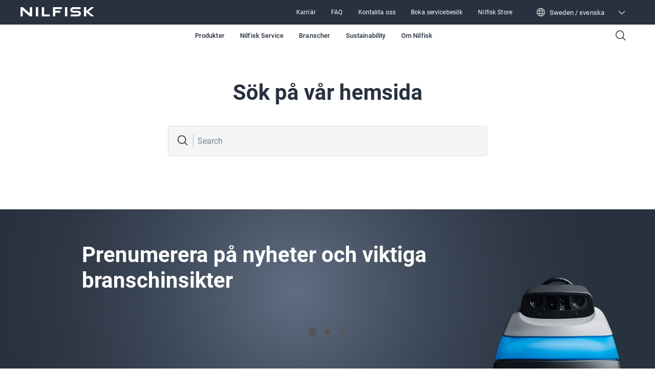

--- FILE ---
content_type: text/html; charset=utf-8
request_url: https://www.nilfisk.com/sv-se/professionell/produkter/rengoringsmedel/textilrengoringsmedel/
body_size: 26653
content:
<!DOCTYPE html><html lang="sv-se"><head><meta charSet="utf-8"/><meta charSet="utf-8"/><meta name="viewport" content="width=device-width, initial-scale=1"/><meta name="viewport" content="width=device-width, initial-scale=1"/><link rel="stylesheet" href="/_next/static/css/4bec2391970e81f4.css" data-precedence="next"/><link rel="stylesheet" href="/_next/static/css/b36796fd15bc51d8.css" data-precedence="next"/><link rel="stylesheet" href="/_next/static/css/ef46db3751d8e999.css" data-precedence="next"/><link rel="stylesheet" href="/_next/static/css/d94b6c0dd99bfe20.css" data-precedence="next"/><link rel="preload" as="script" fetchPriority="low" href="/_next/static/chunks/webpack-a89f36b555b668cf.js"/><script src="/_next/static/chunks/fd9d1056-45db355eb63ea497.js" async=""></script><script src="/_next/static/chunks/117-588c7dd2155227b7.js" async=""></script><script src="/_next/static/chunks/main-app-5e42b049e6bcd012.js" async=""></script><script src="/_next/static/chunks/557-9ae0ce79e3e074da.js" async=""></script><script src="/_next/static/chunks/913-4fcb004a0fe99e56.js" async=""></script><script src="/_next/static/chunks/app/%5Blocale%5D/layout-dc2323fa070f6eeb.js" async=""></script><script src="/_next/static/chunks/6edf0643-2e6809d6c7436fec.js" async=""></script><script src="/_next/static/chunks/c16f53c3-05a7c4e22fc09bc3.js" async=""></script><script src="/_next/static/chunks/660-9f59d0d774c46ff0.js" async=""></script><script src="/_next/static/chunks/173-9525fea4f8ce3f8a.js" async=""></script><script src="/_next/static/chunks/app/%5Blocale%5D/%5Bsegment%5D/%5B...rest%5D/page-fb8bf976c121e78d.js" async=""></script><link rel="preload" href="https://www.nilfisk.com/assets/scripts/gtm.js" as="script"/><meta name="format-detection" content="telephone=no"/><link rel="icon" href="/favicon.ico" sizes="any"/><link rel="preconnect" href="https://fonts.googleapis.com"/><link rel="preconnect" href="https://fonts.gstatic.com" crossorigin="anonymous"/><title>404</title><link rel="canonical" href="https://www.nilfisk.com/sv-se/professionell/local-settings/404/"/><link rel="alternate" hrefLang="en-us" href="https://www.nilfisk.com/en-us/professional/local-settings/404/"/><link rel="alternate" hrefLang="en" href="https://www.nilfisk.com/global/professional/local-settings/404-error-page/"/><link rel="alternate" hrefLang="cs-cz" href="https://www.nilfisk.com/cs-cz/professional/local-settings/404/"/><link rel="alternate" hrefLang="da-dk" href="https://www.nilfisk.com/da-dk/professionel/local-settings/404/"/><link rel="alternate" hrefLang="de-at" href="https://www.nilfisk.com/de-at/professional/local-settings/404/"/><link rel="alternate" hrefLang="de-ch" href="https://www.nilfisk.com/de-ch/professional/local-settings/404/"/><link rel="alternate" hrefLang="de-de" href="https://www.nilfisk.com/de-de/professional/local-settings/404/"/><link rel="alternate" hrefLang="el-gr" href="https://www.nilfisk.com/el-gr/epaggelmatika-proionta/local-settings/404/"/><link rel="alternate" hrefLang="en-au" href="https://www.nilfisk.com/en-au/professional/local-settings/404/"/><link rel="alternate" hrefLang="en-ca" href="https://www.nilfisk.com/en-ca/professional/local-settings/404/"/><link rel="alternate" hrefLang="en-gb" href="https://www.nilfisk.com/en-gb/professional/local-settings/404/"/><link rel="alternate" hrefLang="en-ie" href="https://www.nilfisk.com/en-ie/professional/local-settings/404/"/><link rel="alternate" hrefLang="en-nz" href="https://www.nilfisk.com/en-nz/professional/local-settings/404/"/><link rel="alternate" hrefLang="es-es" href="https://www.nilfisk.com/es-es/profesional/local-settings/404/"/><link rel="alternate" hrefLang="fi-fi" href="https://www.nilfisk.com/fi-fi/ammattituotteet/local-settings/404/"/><link rel="alternate" hrefLang="fr-be" href="https://www.nilfisk.com/fr-be/professional/local-settings/404/"/><link rel="alternate" hrefLang="fr-ch" href="https://www.nilfisk.com/fr-ch/professional/local-settings/404/"/><link rel="alternate" hrefLang="fr-fr" href="https://www.nilfisk.com/fr-fr/professionnel/local-settings/404/"/><link rel="alternate" hrefLang="hu-hu" href="https://www.nilfisk.com/hu-hu/professional/local-settings/404/"/><link rel="alternate" hrefLang="it-it" href="https://www.nilfisk.com/it-it/professionale/local-settings/404/"/><link rel="alternate" hrefLang="nb-no" href="https://www.nilfisk.com/nb-no/profesjonell/local-settings/404/"/><link rel="alternate" hrefLang="nl-be" href="https://www.nilfisk.com/nl-be/professioneel/local-setting/404/"/><link rel="alternate" hrefLang="nl-nl" href="https://www.nilfisk.com/nl-nl/professioneel/local-settings/404/"/><link rel="alternate" hrefLang="pl-pl" href="https://www.nilfisk.com/pl-pl/produkty-profesjonalne/local-settings/404/"/><link rel="alternate" hrefLang="pt-pt" href="https://www.nilfisk.com/pt-pt/profissional/local-settings/404/"/><link rel="alternate" hrefLang="ro-ro" href="https://www.nilfisk.com/ro-ro/profesional/local-settings/404/"/><link rel="alternate" hrefLang="sk-sk" href="https://www.nilfisk.com/sk-sk/profesionalne-produkty/local-settings/404/"/><link rel="alternate" hrefLang="sv-se" href="https://www.nilfisk.com/sv-se/professionell/local-settings/404/"/><link rel="alternate" hrefLang="tr-tr" href="https://www.nilfisk.com/tr-tr/professional/local-settings/404/"/><link rel="alternate" hrefLang="x-default" href="https://www.nilfisk.com/global/professional/local-settings/404-error-page/"/><link rel="icon" href="/favicon.ico" type="image/x-icon" sizes="48x48"/><script>(self.__next_s=self.__next_s||[]).push(["https://www.nilfisk.com/assets/scripts/gtm.js",{"data-gtmId":"GTM-5FKQ5N88","id":"gtmScript"}])</script><script src="/_next/static/chunks/polyfills-42372ed130431b0a.js" noModule=""></script></head><body><main class="n-layout-container n-theme-professional"><header class="n-navbar"><div class="n-secondary-navigation n-theme-professional" data-testid="SecondaryNavigation"><section class="n-block-grid n-grid-container n-content-grid n-dynamic-padding"><div class="n-grid-item-full-screen n-secondary-navigation__wrapper" role="banner"><a class="n-secondary-navigation__icon-wrapper" aria-label="Go to homepage" href="/sv-se/professionell/" hrefLang="sv-SE"><span class="n-secondary-navigation__logo"><svg width="144" height="18" viewBox="0 0 144 18" fill="none" xmlns="http://www.w3.org/2000/svg"><g clip-path="url(#clip0_6184_2992)"><path fill-rule="evenodd" clip-rule="evenodd" d="M18.2735 0V11.9346L4.56768 0H0V17.9973H4.54521V6.06271L18.2511 17.9973H22.8188V0H18.2735ZM102.961 0C101.475 0 100.051 0.564348 99.003 1.56942C97.9523 2.5745 97.3652 3.937 97.3652 5.35861C97.3652 6.78023 97.958 8.14004 99.0086 9.14512C100.059 10.1475 101.486 10.7119 102.969 10.7092L112.068 10.693C113.125 10.693 113.984 11.51 113.984 12.5231C113.984 13.5336 113.127 14.3559 112.068 14.3532L98.2361 14.3344V18H112.453C113.979 18 115.442 17.4195 116.518 16.3876C117.597 15.3556 118.201 13.9555 118.198 12.4963C118.195 11.037 117.586 9.63959 116.504 8.61033C115.422 7.58107 113.956 7.00597 112.431 7.01135L103.326 7.04359C102.346 7.04628 101.545 6.28844 101.545 5.34786C101.545 4.40997 102.34 3.64676 103.323 3.64945C105.668 3.65213 108.012 3.65549 110.356 3.65885C112.7 3.66221 115.045 3.66557 117.389 3.66826V0H102.961ZM41.7075 0H46.2162V14.3721H57.2224V17.9973H41.7075V0ZM137.913 0L128.488 7.65631V0H123.976V17.9973H128.488V9.96208L138.163 17.9973H144L132.926 8.79576H132.923L144 0H137.913ZM87.1034 0H91.6121V17.9973H87.1034V0ZM77.9568 10.7145V7.05434H67.9337V3.6602H80.9345V0H63.3885V18H67.9V10.7145H77.9568ZM30.0607 0H34.5722V17.9973H30.0607V0Z" fill="white"></path></g><defs><clipPath id="clip0_6184_2992"><rect width="144" height="18" fill="white"></rect></clipPath></defs></svg></span></a><nav class="n-secondary-navigation__nav" role="navigation"><ul class="n-secondary-navigation__links-wrapper" role="menubar"><li class="n-secondary-navigation__left-item-wrapper"><button class="n-secondary-navigation__category n-button n-button--narrow-secondary n-button--navigation-secondary" data-testid="test-button"><a title="Karriär" href="/sv-se/professionell/om-nilfisk/karriar/" hrefLang="sv-SE" target="_self" class="n-secondary-navigation__category-link">Karriär</a></button></li><li class="n-secondary-navigation__left-item-wrapper"><button class="n-secondary-navigation__category n-button n-button--narrow-secondary n-button--navigation-secondary" data-testid="test-button"><a title="FAQ" href="/sv-se/professionell/kontakta-oss/nilfisk-for-foretag/produkt-faq/" hrefLang="sv-SE" target="_self" class="n-secondary-navigation__category-link">FAQ</a></button></li><li class="n-secondary-navigation__left-item-wrapper"><button class="n-secondary-navigation__category n-button n-button--narrow-secondary n-button--navigation-secondary" data-testid="test-button"><a title="Kontakta oss" href="/sv-se/professionell/kontakta-oss/" hrefLang="sv-SE" target="_self" class="n-secondary-navigation__category-link">Kontakta oss</a></button></li><li class="n-secondary-navigation__left-item-wrapper"><button class="n-secondary-navigation__category n-button n-button--narrow-secondary n-button--navigation-secondary" data-testid="test-button"><a title="Boka servicebesök" href="/sv-se/professionell/kontakta-oss/nilfisk-for-foretag/boka-servicebesok/" hrefLang="sv-SE" target="_self" class="n-secondary-navigation__category-link">Boka servicebesök</a></button></li><li class="n-secondary-navigation__left-item-wrapper"><button class="n-secondary-navigation__category n-button n-button--narrow-secondary n-button--navigation-secondary" data-testid="test-button"><a title="Nilfisk Store" href="https://store.nilfisk.com/ccrz__CCSiteLogin?cclcl=sv_SE" hrefLang="en" target="_blank" class="n-secondary-navigation__category-link">Nilfisk Store</a></button></li></ul><div class="n-lang-selector"><div class="n-lang-selector__top"><div class="n-lang-selector__wrapper"><div><span class="n-flag n-flag--" data-testid="flag-icon"><svg width="18" height="18" viewBox="0 0 18 18" fill="none" xmlns="http://www.w3.org/2000/svg"><path fill-rule="evenodd" clip-rule="evenodd" d="M7.13804 2.26622C5.23872 2.77178 3.66268 4.0701 2.78585 5.78524H5.5533C5.89033 4.48137 6.43332 3.28847 7.13804 2.26622ZM1.24246 6.21911C1.24617 6.20755 1.25021 6.19613 1.25456 6.18488C2.37198 3.04603 5.36481 0.796714 8.88455 0.785443L8.91113 0.785156L8.93771 0.785443C12.4575 0.796714 15.4504 3.04613 16.5678 6.18509C16.5721 6.19621 16.5761 6.20747 16.5797 6.21888C16.8754 7.06124 17.0361 7.96704 17.0361 8.9104C17.0361 9.85522 16.8749 10.7624 16.5784 11.6058C16.5755 11.6144 16.5726 11.6228 16.5694 11.6312C15.4505 14.7804 12.4442 17.0354 8.91113 17.0354C5.37822 17.0354 2.37196 14.7805 1.25298 11.6315C1.24974 11.6229 1.24668 11.6143 1.24381 11.6055C0.947364 10.7622 0.786133 9.85511 0.786133 8.9104C0.786133 7.96713 0.946874 7.0614 1.24246 6.21911ZM2.78569 12.0352C3.66252 13.7506 5.23874 15.0491 7.13829 15.5546C6.43344 14.5323 5.89037 13.3393 5.55329 12.0352H2.78569ZM5.29947 10.7852H2.29488C2.12633 10.1893 2.03613 9.56036 2.03613 8.9104C2.03613 8.26033 2.12636 7.63133 2.29497 7.03524H5.29947C5.20855 7.6437 5.16113 8.27046 5.16113 8.91025C5.16113 9.55004 5.20854 10.1768 5.29947 10.7852ZM6.84939 12.0352C7.27804 13.5067 7.99871 14.7898 8.91113 15.7769C9.82355 14.7898 10.5442 13.5067 10.9729 12.0352H6.84939ZM11.2574 10.7852H6.56484C6.46428 10.1818 6.41113 9.55472 6.41113 8.91025C6.41113 8.26578 6.46428 7.63873 6.56484 7.03524H11.2574C11.358 7.63873 11.4111 8.26578 11.4111 8.91025C11.4111 9.55472 11.358 10.1818 11.2574 10.7852ZM12.269 12.0352C11.9319 13.3393 11.3888 14.5323 10.684 15.5546C12.5835 15.0491 14.1597 13.7506 15.0366 12.0352H12.269ZM15.5274 10.7852H12.5228C12.6137 10.1768 12.6611 9.55004 12.6611 8.91025C12.6611 8.27046 12.6137 7.6437 12.5228 7.03524H15.5273C15.6959 7.63133 15.7861 8.26033 15.7861 8.9104C15.7861 9.56036 15.6959 10.1893 15.5274 10.7852ZM10.6842 2.26622C12.5835 2.77178 14.1596 4.0701 15.0364 5.78524H12.269C11.9319 4.48137 11.3889 3.28847 10.6842 2.26622ZM8.91113 2.04364C9.82355 3.03071 10.5442 4.3138 10.9729 5.78524H6.8494C7.27804 4.3138 7.99872 3.03071 8.91113 2.04364Z" fill="white" fill-opacity="0.8"></path></svg></span><p class="n-lang-selector__text">Sweden / svenska</p></div><span class="n-lang-selector__arrow-icon n-icon ph ph-caret-down" data-testid="icon"></span></div></div><div class="n-lang-selector__bottom-section"><div class="n-lang-selector__bottom-items"><div class="n-lang-selector__bottom-selected-wrapper"><div class="n-county-lang-label"><div class="n-county-lang-label__left-wrapper"><p class="n-county-lang-label__text n-county-lang-label__text--selected">Sweden / svenska</p></div></div></div><div class="n-lang-selector__no-result-item"></div></div></div></div></nav></div></section></div><section class="n-block-grid n-grid-container n-content-grid n-dynamic-padding n-primary-navigation" data-testid="PrimaryNavigation"><div class="n-grid-item-full-screen"><nav class="n-primary-navigation__wrapper" role="navigation"><div class="n-primary-navigation__desktop"><ul class="n-primary-navigation__left-items" role="menubar"></ul><nav class="n-primary-navigation__center-items" role="navigation"><button class="n-primary-navigation__category n-button n-button--narrow n-button--navigation-primary" data-testid="PrimaryNavigationCategory" role="menuitem">Produkter</button><button class="n-primary-navigation__category n-button n-button--narrow n-button--navigation-primary" data-testid="PrimaryNavigationCategory" role="menuitem">Nilfisk Service</button><button class="n-primary-navigation__category n-button n-button--narrow n-button--navigation-primary" data-testid="PrimaryNavigationCategory" role="menuitem">Branscher</button><button class="n-primary-navigation__category n-button n-button--narrow n-button--navigation-primary" data-testid="PrimaryNavigationCategory" role="menuitem">Sustainability</button><button class="n-primary-navigation__category n-button n-button--narrow n-button--navigation-primary" data-testid="PrimaryNavigationCategory" role="menuitem">Om Nilfisk</button></nav><div><button class="n-button n-button--narrow n-button--navigation-primary" data-testid="test-button" aria-label="Sök"><span class="n-primary-navigation__search-icon n-icon ph ph-magnifying-glass" data-testid="icon"></span></button></div></div><div class="n-primary-navigation__mobile"><button class="n-primary-navigation__icon-wrapper" aria-label="Sök"><span class="n-primary-navigation__search-icon n-icon ph ph-magnifying-glass" data-testid="icon"></span></button><button class="n-primary-navigation__icon-wrapper" aria-label="Go to homepage"><span class="n-primary-navigation__logo"><svg width="184" height="24" viewBox="0 0 184 24" fill="none" xmlns="http://www.w3.org/2000/svg"><path d="M131.33 0C129.434 0 127.618 0.752463 126.281 2.09256C124.941 3.43267 124.192 5.24933 124.192 7.14482C124.192 9.04031 124.948 10.8534 126.288 12.1935C127.629 13.53 129.449 14.2825 131.341 14.2789C135.207 14.2717 139.077 14.2646 142.947 14.2574C144.294 14.2574 145.39 15.3467 145.39 16.6975C145.39 18.0448 144.297 19.1412 142.947 19.1377L125.303 19.1126V24H143.437C145.383 24 147.25 23.226 148.622 21.8501C149.998 20.4742 150.769 18.6073 150.765 16.6617C150.761 14.716 149.984 12.8528 148.604 11.4804C147.225 10.1081 145.354 9.3413 143.409 9.34846C139.539 9.36279 135.666 9.37713 131.796 9.39146C130.545 9.39504 129.524 8.38459 129.524 7.13049C129.524 5.87996 130.538 4.86235 131.792 4.86593C137.772 4.8731 143.753 4.88385 149.733 4.89101V0H131.33Z" fill="#28313F"></path><path d="M23.3084 0V15.9128L5.82622 0H0V23.9964H5.79755V8.08361L23.2798 23.9964H29.106V0H23.3084Z" fill="#28313F"></path><path d="M58.9501 0H53.1992V23.9964H72.9889V19.1627H58.9501V0Z" fill="#28313F"></path><path d="M175.912 0L163.89 10.2084V0H158.135V23.9964H163.89V13.2828L176.23 23.9964H183.676L169.551 11.7277H169.548L183.676 0H175.912Z" fill="#28313F"></path><path d="M116.854 0H111.103V23.9964H116.854V0Z" fill="#28313F"></path><path d="M99.4363 14.2861V9.40579H86.6516V4.88026H103.234V0H80.854V24H86.6086V14.2861H99.4363Z" fill="#28313F"></path><path d="M44.0979 0H38.3434V23.9964H44.0979V0Z" fill="#28313F"></path></svg></span></button><button class="n-primary-navigation__icon-wrapper" aria-label="Toggle menu"><span class="n-primary-navigation__hamburger-icon n-icon ph ph-list" data-testid="icon"></span></button></div></nav></div></section></header><noscript><style>.n-primary-navigation{display:none !important}</style><style>.n-lang-selector{display:none !important}</style><nav class="n-primary-navigation--noscript" role="navigation"><div class="n-primary-navigation__desktop"><ul class="n-primary-navigation__left-items" role="menubar"><li class="n-primary-navigation__left-item-wrapper" role="menuitem"><a href="/sv-se/professionell/produkter/" class="n-primary-navigation__category-link">Produkter</a><ul class="n-primary-navigation__sub-list"><li class="n-primary-navigation__sub-item"><a href="/sv-se/professionell/produkter/" class="n-primary-navigation__sub-link">Alla produktkategorier</a></li><li class="n-primary-navigation__sub-item"><a href="/sv-se/professionell/produkter/golvrengoring/" class="n-primary-navigation__sub-link">Golvrengöring</a></li><li class="n-primary-navigation__sub-item"><a href="/sv-se/professionell/produkter/professionella-dammsugare/" class="n-primary-navigation__sub-link">Professionella dammsugare</a></li><li class="n-primary-navigation__sub-item"><a href="/sv-se/professionell/produkter/industridammsugare/" class="n-primary-navigation__sub-link">Industridammsugare</a></li><li class="n-primary-navigation__sub-item"><a href="/sv-se/professionell/produkter/hogtryckstvattar/" class="n-primary-navigation__sub-link">Högtryckstvättar</a></li><li class="n-primary-navigation__sub-item"><a href="/sv-se/professionell/teknologi/" class="n-primary-navigation__sub-link">Teknologi</a></li></ul></li><li class="n-primary-navigation__left-item-wrapper" role="menuitem"><a href="/sv-se/professionell/nilfisk-service/" class="n-primary-navigation__category-link">Nilfisk Service</a><ul class="n-primary-navigation__sub-list"><li class="n-primary-navigation__sub-item"><a href="/sv-se/professionell/nilfisk-service/" class="n-primary-navigation__sub-link">Nilfisk Service</a></li><li class="n-primary-navigation__sub-item"><a href="/sv-se/professionell/kontakta-oss/nilfisk-for-foretag/boka-servicebesok/" class="n-primary-navigation__sub-link">Boka servicebesök</a></li><li class="n-primary-navigation__sub-item"><a href="/sv-se/professionell/nilfisk-service/servicerapport/" class="n-primary-navigation__sub-link">Servicerapport</a></li><li class="n-primary-navigation__sub-item"><a href="/sv-se/professionell/nilfisk-service/garantivillkor/" class="n-primary-navigation__sub-link">Garantivillkor</a></li><li class="n-primary-navigation__sub-item"><a href="/sv-se/professionell/nilfisk-service/returhantering/" class="n-primary-navigation__sub-link">Returhantering</a></li><li class="n-primary-navigation__sub-item"><a href="/sv-se/professionell/nilfisk-service/servicepartner/" class="n-primary-navigation__sub-link">Servicepartner</a></li></ul></li><li class="n-primary-navigation__left-item-wrapper" role="menuitem"><a href="/sv-se/professionell/branscher/" class="n-primary-navigation__category-link">Branscher</a><ul class="n-primary-navigation__sub-list"><li class="n-primary-navigation__sub-item"><a href="/sv-se/professionell/branscher/" class="n-primary-navigation__sub-link">Alla branscher</a></li><li class="n-primary-navigation__sub-item"><a href="/sv-se/professionell/branscher/byggsektorn/" class="n-primary-navigation__sub-link">Byggsektorn</a></li><li class="n-primary-navigation__sub-item"><a href="/sv-se/professionell/branscher/fordonsindustrin/" class="n-primary-navigation__sub-link">Fordonsindustrin</a></li><li class="n-primary-navigation__sub-item"><a href="/sv-se/professionell/branscher/livsmedels-och-dryckesindustrin/" class="n-primary-navigation__sub-link">Livsmedels- och dryckesindustrin</a></li><li class="n-primary-navigation__sub-item"><a href="/sv-se/professionell/branscher/lager-och-logistik/" class="n-primary-navigation__sub-link">Lager och logistik</a></li><li class="n-primary-navigation__sub-item"><a href="/sv-se/professionell/branscher/lantbruk/" class="n-primary-navigation__sub-link">Lantbruk</a></li><li class="n-primary-navigation__sub-item"><a href="/sv-se/professionell/branscher/utbildning/" class="n-primary-navigation__sub-link">Utbildning</a></li><li class="n-primary-navigation__sub-item"><a href="/sv-se/professionell/branscher/stadforetag/" class="n-primary-navigation__sub-link">Städföretag</a></li></ul></li><li class="n-primary-navigation__left-item-wrapper" role="menuitem"><a href="/sv-se/professionell/om-nilfisk/sustainability/" class="n-primary-navigation__category-link">Sustainability</a><ul class="n-primary-navigation__sub-list"><li class="n-primary-navigation__sub-item"><a href="/sv-se/professionell/om-nilfisk/sustainability/" class="n-primary-navigation__sub-link">Sustainability</a></li><li class="n-primary-navigation__sub-item"><a href="/sv-se/professionell/om-nilfisk/sustainability/co2-calculator/" class="n-primary-navigation__sub-link">CO2-kalkylator</a></li></ul></li><li class="n-primary-navigation__left-item-wrapper" role="menuitem"><a href="/sv-se/professionell/om-nilfisk/" class="n-primary-navigation__category-link">Om Nilfisk</a><ul class="n-primary-navigation__sub-list"><li class="n-primary-navigation__sub-item"><a href="/sv-se/professionell/kontakta-oss/" class="n-primary-navigation__sub-link">Kontakta oss</a></li><li class="n-primary-navigation__sub-item"><a href="/sv-se/professionell/om-nilfisk/nilfisk-sverige/" class="n-primary-navigation__sub-link">Nilfisk Sverige</a></li><li class="n-primary-navigation__sub-item"><a href="/sv-se/professionell/om-nilfisk/om-nilfisk-koncernen/" class="n-primary-navigation__sub-link">Om Nilfisk-koncernen</a></li><li class="n-primary-navigation__sub-item"><a href="/sv-se/professionell/om-nilfisk/kataloger-broschyrer/" class="n-primary-navigation__sub-link">Kataloger &amp; Broschyrer</a></li><li class="n-primary-navigation__sub-item"><a href="/sv-se/professionell/om-nilfisk/sustainability/" class="n-primary-navigation__sub-link">Sustainability</a></li><li class="n-primary-navigation__sub-item"><a href="/sv-se/professionell/om-nilfisk/karriar/" class="n-primary-navigation__sub-link">Karriär</a></li><li class="n-primary-navigation__sub-item"><a href="/sv-se/professionell/om-nilfisk/viper/" class="n-primary-navigation__sub-link">Viper</a></li></ul></li></ul></div></nav></noscript><!--$!--><template data-dgst="BAILOUT_TO_CLIENT_SIDE_RENDERING"></template><!--/$--><!--$!--><template data-dgst="BAILOUT_TO_CLIENT_SIDE_RENDERING"></template><!--/$--><section class="n-block-grid n-grid-container n-content-grid n-dynamic-padding n-search-block"><header data-testid="search-block-title" class="n-title-grid n-align-center n-grid-item"><div class="n-title-header-container"><h2 class="n-display-2">Sök på vår hemsida</h2></div></header><div class="n-grid-item n-search-block-input__wrapper"><div class="n-search-icon"><span class="n-primary-navigation__search-icon n-icon ph ph-magnifying-glass" data-testid="icon"></span></div><div class="n-search-text">Search</div></div></section><section class="n-block-grid n-grid-container n-content-grid n-theme-dark n-newsletter-container-grid" data-testid="newsletter-container-grid"><div class="n-grid-item-full-screen n-newsletter-grid-item" style="background-image:url(&quot;https://www.nilfisk.com/media/pinb25nr/image_formular.jpg&quot;);background-position:100% 50%"><div class="n-newsletter-container"><header data-testid="title" class="n-title-grid n-align-left n-grid-item"><div class="n-title-header-container"><h2 class="n-display-2">Prenumerera på nyheter och viktiga branschinsikter</h2></div></header><div class="n-form n-layout-block"><div class="n-loading-layout-container" style="display:flex"><div class="n-laoding-layout-content"><div class="loader"><span class="loader__element"></span><span class="loader__element"></span><span class="loader__element"></span></div></div></div><iframe style="display:none" width="100%"></iframe></div></div></div></section></main><footer class="n-footer n-grid-container n-content-grid n-theme-dark n-theme-professional"><div class="n-footer__container n-grid-item-full-screen"><div class="n-footer__primary-container"><div class="n-footer__data-container"><div><h5 class="n-preheader n-letter-spacing-large n-footer__navigation-title">Följ oss på sociala medier</h5><div class="n-footer__social-icon-container"><a href="https://www.linkedin.com/company/nilfisk/" hrefLang="en" class="n-social-icon-wrapper"><svg data-testid="socialicon" class="n-social-icon" aria-label="linkedin" width="42" height="42" viewBox="0 0 42 42" fill="none" xmlns="http://www.w3.org/2000/svg"><path d="M11.7108 15.564H4.96973V37.719H11.7108V15.564Z" stroke="white" stroke-width="2" stroke-linecap="round" stroke-linejoin="round"></path><path d="M22.6991 19.2226C22.6991 17.5784 25.7134 15.1807 28.9743 15.1807H30.2622C34.2219 15.1807 37.4417 18.4005 37.4417 22.3602V37.7194H30.7007V24.5798C30.7007 22.8534 29.3031 21.4422 27.5631 21.4422H26.741C24.5077 21.4422 22.6991 23.2508 22.6991 25.4841V37.7194H15.958V15.5643H22.6991V19.2226Z" stroke="white" stroke-width="2" stroke-linecap="round" stroke-linejoin="round"></path><path d="M8.34014 11.358C10.4211 11.358 12.108 9.67107 12.108 7.59014C12.108 5.5092 10.4211 3.82227 8.34014 3.82227C6.2592 3.82227 4.57227 5.5092 4.57227 7.59014C4.57227 9.67107 6.2592 11.358 8.34014 11.358Z" stroke="white" stroke-width="2" stroke-linecap="round" stroke-linejoin="round"></path></svg></a><a href="https://www.facebook.com/NilfiskProfessional" hrefLang="en" class="n-social-icon-wrapper"><svg data-testid="socialicon" class="n-social-icon" aria-label="facebook" width="42" height="42" viewBox="0 0 42 42" fill="none" xmlns="http://www.w3.org/2000/svg"><path d="M29.0476 9.62284V6.33997C29.0476 5.7301 28.5545 5.25 27.9576 5.25H24.7266C20.6782 5.25 17.3953 8.53287 17.3953 12.5813V17.2656H13.4507C13.0614 17.2656 12.75 17.577 12.75 17.9663V22.0407C12.75 22.4299 13.0614 22.7413 13.4507 22.7413H17.4083V37.4559H23.7924V22.7284H26.8806C27.0363 22.7284 27.1791 22.6246 27.231 22.4818L28.8789 17.7586C28.9697 17.5121 28.7881 17.2526 28.5285 17.2526H23.7924V13.2171C23.7924 11.8417 24.9083 10.7258 26.2837 10.7258H27.9576C28.5675 10.7258 29.0476 10.2327 29.0476 9.63581V9.62284Z" stroke="white" stroke-width="2" stroke-linecap="round" stroke-linejoin="round"></path></svg></a><a href="https://www.instagram.com/nilfiskglobal/" hrefLang="en" class="n-social-icon-wrapper"><svg data-testid="socialicon" class="n-social-icon" aria-label="instagram" width="42" height="42" viewBox="0 0 42 42" fill="none" xmlns="http://www.w3.org/2000/svg"><g clip-path="url(#clip0_7467_45586)"><path d="M31.0533 11.4864C31.7369 11.4864 32.2911 10.9322 32.2911 10.2486C32.2911 9.56494 31.7369 9.01074 31.0533 9.01074C30.3696 9.01074 29.8154 9.56494 29.8154 10.2486C29.8154 10.9322 30.3696 11.4864 31.0533 11.4864Z" fill="white" stroke="white" stroke-width="2" stroke-linecap="round" stroke-linejoin="round"></path><path d="M20.8125 29.1679C25.427 29.1679 29.1679 25.427 29.1679 20.8125C29.1679 16.1979 25.427 12.457 20.8125 12.457C16.1979 12.457 12.457 16.1979 12.457 20.8125C12.457 25.427 16.1979 29.1679 20.8125 29.1679Z" stroke="white" stroke-width="2" stroke-linecap="round" stroke-linejoin="round"></path><path d="M31.6012 37.0308H10.0374C7.02723 37.0308 4.59375 34.5973 4.59375 31.5871V10.0374C4.59375 7.02723 7.02723 4.59375 10.0374 4.59375H31.6012C34.6114 4.59375 37.0449 7.02723 37.0449 10.0374V31.6012C37.0449 34.6114 34.6114 37.0449 31.6012 37.0449V37.0308Z" stroke="white" stroke-width="2" stroke-linecap="round" stroke-linejoin="round"></path></g><defs><clipPath id="clip0_7467_45586"><rect width="34.125" height="34.125" fill="white" transform="translate(3.75 3.75)"></rect></clipPath></defs></svg></a><a href="https://twitter.com/Nilfiskofficial" hrefLang="en" class="n-social-icon-wrapper"><svg data-testid="socialicon" class="n-social-icon" aria-label="x" width="42" height="42" viewBox="0 0 42 42" fill="none" xmlns="http://www.w3.org/2000/svg"><path fill-rule="evenodd" clip-rule="evenodd" d="M12.7839 6H5.25L18.0065 22.4954L5.44501 36.75H9.52461L19.8361 24.8613L28.856 36.525H36.3899L23.8188 20.2693L36.195 6H32.5426L22.0191 17.942L12.7839 6ZM30.0339 34.125L10.1399 8.4H11.606L31.5 34.125H30.0339Z" fill="white"></path></svg></a><a href="https://www.youtube.com/user/NilfiskProfessional" hrefLang="en" class="n-social-icon-wrapper"><svg data-testid="socialicon" class="n-social-icon" aria-label="youtube" width="42" height="42" viewBox="0 0 42 42" fill="none" xmlns="http://www.w3.org/2000/svg"><path fill-rule="evenodd" clip-rule="evenodd" d="M9.49279 9.75C6.7314 9.75 4.5 11.9814 4.5 14.7428V27.2523C4.5 30.0136 6.7314 32.2451 9.49279 32.2451H32.2413C35.0027 32.2451 37.2341 30.0136 37.2341 27.2523V14.7428C37.2341 11.9814 35.0027 9.75 32.2413 9.75H9.49279ZM3 14.7428C3 11.153 5.90298 8.25 9.49279 8.25H32.2413C35.8312 8.25 38.7341 11.153 38.7341 14.7428V27.2523C38.7341 30.8421 35.8312 33.7451 32.2413 33.7451H9.49279C5.90298 33.7451 3 30.8421 3 27.2523V14.7428Z" fill="white"></path><path fill-rule="evenodd" clip-rule="evenodd" d="M16.7 15.3101C16.9319 15.1761 17.2176 15.1759 17.4497 15.3097L26.4868 20.5182C26.719 20.6521 26.8621 20.8996 26.8623 21.1676C26.8625 21.4356 26.7196 21.6833 26.4876 21.8174L17.4505 27.0408C17.2185 27.1749 16.9325 27.175 16.7004 27.0411C16.4682 26.9071 16.3252 26.6595 16.3252 26.3915V15.9595C16.3252 15.6916 16.468 15.4441 16.7 15.3101ZM17.8252 17.2574V25.0917L24.612 21.169L17.8252 17.2574Z" fill="white"></path></svg></a></div></div><div class="n-body-2 n-text-light n-footer__general-contact"><p><b>Nilfisk AB</b></p>
<p></p>
<p>Box 4029</p>
<p>431 04 Mölndal</p>
<p></p>
<p>Email: info.se@nilfisk.com</p>
</div></div><nav class="n-footer__desktop-nav"><div><h5 class="n-preheader n-letter-spacing-large n-footer__navigation-title">Webbplats</h5><ul><li class="n-body-3 n-footer__link"><a text="Nilfisk-konsument" href="/global/consumer/" hrefLang="en">Nilfisk-konsument</a></li><li class="n-body-3 n-footer__link"><a text="Viper" href="/sv-se/professionell/om-nilfisk/viper/" hrefLang="sv-SE">Viper</a></li></ul></div><div><h5 class="n-preheader n-letter-spacing-large n-footer__navigation-title">Företag</h5><ul><li class="n-body-3 n-footer__link"><a text="Kontakta oss" href="/sv-se/professionell/kontakta-oss/" hrefLang="sv-SE">Kontakta oss</a></li><li class="n-body-3 n-footer__link"><a text="Om Nilfisk" href="/sv-se/professionell/om-nilfisk/" hrefLang="sv-SE">Om Nilfisk</a></li></ul></div><div><h5 class="n-preheader n-letter-spacing-large n-footer__navigation-title">Snabblänkar</h5><ul><li class="n-body-3 n-footer__link"><a text="Karriär" href="/sv-se/professionell/om-nilfisk/karriar/" hrefLang="sv-SE">Karriär</a></li><li class="n-body-3 n-footer__link"><a text="Kataloger &amp; Broschyrer" href="/sv-se/professionell/om-nilfisk/kataloger-broschyrer/" hrefLang="sv-SE">Kataloger &amp; Broschyrer</a></li><li class="n-body-3 n-footer__link"><a text="Anställd inloggning" href="https://old.nilfisk.com/_windows/default.aspx?ReturnUrl=/_layouts/Authenticate.aspx?Source=https://old.nilfisk.com/sv-se/Pages/default.aspx" target="_blank" hrefLang="en">Anställd inloggning</a></li></ul></div></nav></div><nav class="n-footer__mobile-nav"><ul><label class="n-footer__accordion n-accordion" data-testid="accordion"><input class="n-accordion-toggle" type="checkbox"/><div class="n-accordion-header" data-testid="accordion-header"><div class="n-accordion-text-wrapper"><span class="n-body-1 n-text-bold"><span>Webbplats</span></span></div><span class="n-icon-wrapper"><button type="button" class="n-navigating-icon-wrapper n-emphasis--secondary n-theme-undefined" data-testid="n-navigating-icon-wrapper"><span class="n-navigating-icon n-icon ph ph-caret-down" data-testid="icon"></span></button></span></div><div class="n-accordion-content n-body-1 n-text-light" data-testid="accordion-content"><li class="n-body-2 n-text-medium n-footer__link"><a text="Nilfisk-konsument" href="/global/consumer/" hrefLang="en">Nilfisk-konsument</a></li><li class="n-body-2 n-text-medium n-footer__link"><a text="Viper" href="/sv-se/professionell/om-nilfisk/viper/" hrefLang="sv-SE">Viper</a></li></div></label><label class="n-footer__accordion n-accordion" data-testid="accordion"><input class="n-accordion-toggle" type="checkbox"/><div class="n-accordion-header" data-testid="accordion-header"><div class="n-accordion-text-wrapper"><span class="n-body-1 n-text-bold"><span>Företag</span></span></div><span class="n-icon-wrapper"><button type="button" class="n-navigating-icon-wrapper n-emphasis--secondary n-theme-undefined" data-testid="n-navigating-icon-wrapper"><span class="n-navigating-icon n-icon ph ph-caret-down" data-testid="icon"></span></button></span></div><div class="n-accordion-content n-body-1 n-text-light" data-testid="accordion-content"><li class="n-body-2 n-text-medium n-footer__link"><a text="Kontakta oss" href="/sv-se/professionell/kontakta-oss/" hrefLang="sv-SE">Kontakta oss</a></li><li class="n-body-2 n-text-medium n-footer__link"><a text="Om Nilfisk" href="/sv-se/professionell/om-nilfisk/" hrefLang="sv-SE">Om Nilfisk</a></li></div></label><label class="n-footer__accordion n-accordion" data-testid="accordion"><input class="n-accordion-toggle" type="checkbox"/><div class="n-accordion-header" data-testid="accordion-header"><div class="n-accordion-text-wrapper"><span class="n-body-1 n-text-bold"><span>Snabblänkar</span></span></div><span class="n-icon-wrapper"><button type="button" class="n-navigating-icon-wrapper n-emphasis--secondary n-theme-undefined" data-testid="n-navigating-icon-wrapper"><span class="n-navigating-icon n-icon ph ph-caret-down" data-testid="icon"></span></button></span></div><div class="n-accordion-content n-body-1 n-text-light" data-testid="accordion-content"><li class="n-body-2 n-text-medium n-footer__link"><a text="Karriär" href="/sv-se/professionell/om-nilfisk/karriar/" hrefLang="sv-SE">Karriär</a></li><li class="n-body-2 n-text-medium n-footer__link"><a text="Kataloger &amp; Broschyrer" href="/sv-se/professionell/om-nilfisk/kataloger-broschyrer/" hrefLang="sv-SE">Kataloger &amp; Broschyrer</a></li><li class="n-body-2 n-text-medium n-footer__link"><a text="Anställd inloggning" href="https://old.nilfisk.com/_windows/default.aspx?ReturnUrl=/_layouts/Authenticate.aspx?Source=https://old.nilfisk.com/sv-se/Pages/default.aspx" target="_blank" hrefLang="en">Anställd inloggning</a></li></div></label><label class="n-footer__accordion n-accordion" data-testid="accordion"><input class="n-accordion-toggle" type="checkbox"/><div class="n-accordion-header" data-testid="accordion-header"><div class="n-accordion-text-wrapper"><span class="n-body-1 n-text-bold"></span></div><span class="n-icon-wrapper"><button type="button" class="n-navigating-icon-wrapper n-emphasis--secondary n-theme-undefined" data-testid="n-navigating-icon-wrapper"><span class="n-navigating-icon n-icon ph ph-caret-down" data-testid="icon"></span></button></span></div><div class="n-accordion-content n-body-1 n-text-light" data-testid="accordion-content"><li class="n-body-2 n-text-medium n-footer__link"><a text="Allmänna villkor" href="/global/professional/legal/general-terms-and-conditions-nilfisk/sweden-terms-and-conditions/" target="_blank" hrefLang="en">Allmänna villkor</a></li><li class="n-body-2 n-text-medium n-footer__link"><a text="GDPR" href="/global/legal/gdpr/" hrefLang="en">GDPR</a></li><li class="n-body-2 n-text-medium n-footer__link"><a text="Juridisk information" href="/sv-se/professionell/legal/juridisk-information/" hrefLang="sv-SE">Juridisk information</a></li><li class="n-body-2 n-text-medium n-footer__link"><a text="Sekretesspolicy" href="/sv-se/professionell/legal/sekretesspolicy/" hrefLang="sv-SE">Sekretesspolicy</a></li><li class="n-body-2 n-text-medium n-footer__link"><a text="Cookiepolicy" href="/sv-se/professionell/legal/cookiepolicy/" hrefLang="sv-SE">Cookiepolicy</a></li><li class="n-body-2 n-text-medium n-footer__link"><a text="Vulnerability Disclosure Policy" href="/global/professional/legal/vulnerability-disclosure-policy/" hrefLang="en">Vulnerability Disclosure Policy</a></li><li class="n-body-2 n-text-medium n-footer__link"><a text="Whistleblower System" href="https://nilfisk.whistleblowernetwork.net/frontpage" target="_blank" hrefLang="en">Whistleblower System</a></li></div></label></ul></nav><div class="n-footer__secondary-container"><div class="n-footer__tagline-container"><a aria-label="Go to homepage" href="/"><svg width="184" height="24" viewBox="0 0 184 24" fill="white" xmlns="http://www.w3.org/2000/svg"><path d="M131.33 0C129.434 0 127.618 0.752463 126.281 2.09256C124.941 3.43267 124.192 5.24933 124.192 7.14482C124.192 9.04031 124.948 10.8534 126.288 12.1935C127.629 13.53 129.449 14.2825 131.341 14.2789C135.207 14.2717 139.077 14.2646 142.947 14.2574C144.294 14.2574 145.39 15.3467 145.39 16.6975C145.39 18.0448 144.297 19.1412 142.947 19.1377L125.303 19.1126V24H143.437C145.383 24 147.25 23.226 148.622 21.8501C149.998 20.4742 150.769 18.6073 150.765 16.6617C150.761 14.716 149.984 12.8528 148.604 11.4804C147.225 10.1081 145.354 9.3413 143.409 9.34846C139.539 9.36279 135.666 9.37713 131.796 9.39146C130.545 9.39504 129.524 8.38459 129.524 7.13049C129.524 5.87996 130.538 4.86235 131.792 4.86593C137.772 4.8731 143.753 4.88385 149.733 4.89101V0H131.33Z" fill="white"></path><path d="M23.3084 0V15.9128L5.82622 0H0V23.9964H5.79755V8.08361L23.2798 23.9964H29.106V0H23.3084Z" fill="white"></path><path d="M58.9501 0H53.1992V23.9964H72.9889V19.1627H58.9501V0Z" fill="white"></path><path d="M175.912 0L163.89 10.2084V0H158.135V23.9964H163.89V13.2828L176.23 23.9964H183.676L169.551 11.7277H169.548L183.676 0H175.912Z" fill="white"></path><path d="M116.854 0H111.103V23.9964H116.854V0Z" fill="white"></path><path d="M99.4363 14.2861V9.40579H86.6516V4.88026H103.234V0H80.854V24H86.6086V14.2861H99.4363Z" fill="white"></path><path d="M44.0979 0H38.3434V23.9964H44.0979V0Z" fill="white"></path></svg></a><p class="n-body-2">Nilfisk är en av världens ledande tillverkare av rengöringsutrustning.</p></div><div class="n-footer__desktop-document-container"><a text="Allmänna villkor" href="/global/professional/legal/general-terms-and-conditions-nilfisk/sweden-terms-and-conditions/" target="_blank" hrefLang="en" class="n-body-4">Allmänna villkor</a><a text="GDPR" href="/global/legal/gdpr/" hrefLang="en" class="n-body-4">GDPR</a><a text="Juridisk information" href="/sv-se/professionell/legal/juridisk-information/" hrefLang="sv-SE" class="n-body-4">Juridisk information</a><a text="Sekretesspolicy" href="/sv-se/professionell/legal/sekretesspolicy/" hrefLang="sv-SE" class="n-body-4">Sekretesspolicy</a><a text="Cookiepolicy" href="/sv-se/professionell/legal/cookiepolicy/" hrefLang="sv-SE" class="n-body-4">Cookiepolicy</a><a text="Vulnerability Disclosure Policy" href="/global/professional/legal/vulnerability-disclosure-policy/" hrefLang="en" class="n-body-4">Vulnerability Disclosure Policy</a><a text="Whistleblower System" href="https://nilfisk.whistleblowernetwork.net/frontpage" target="_blank" hrefLang="en" class="n-body-4">Whistleblower System</a></div></div></div><div class="n-footer__copyright-container n-grid-item-full-screen"><p class="n-preheader n-letter-spacing-large n-footer__copyright-text">Copyright © Nilfisk Group 2025</p></div></footer><!--$--><style>
#nprogress {
  pointer-events: none;
}

#nprogress .bar {
  background: rgba(var(--color-nilfisk-professional-blue));

  position: fixed;
  z-index: 99999;
  top: 0;
  left: 0;

  width: 100%;
  height: 4px;
}

/* Fancy blur effect */
#nprogress .peg {
  display: block;
  position: absolute;
  right: 0px;
  width: 100px;
  height: 100%;
  box-shadow: 0 0 10px rgba(var(--color-nilfisk-professional-blue)), 0 0 5px rgba(var(--color-nilfisk-professional-blue));
  opacity: 1.0;

  -webkit-transform: rotate(3deg) translate(0px, -4px);
      -ms-transform: rotate(3deg) translate(0px, -4px);
          transform: rotate(3deg) translate(0px, -4px);
}

/* Remove these to get rid of the spinner */
#nprogress .spinner {
  display: block;
  position: fixed;
  z-index: 1031;
  top: 15px;
  bottom: auto;
  right: 15px;
  left: auto;
}

#nprogress .spinner-icon {
  width: 18px;
  height: 18px;
  box-sizing: border-box;

  border: solid 2px transparent;
  border-top-color: rgba(var(--color-nilfisk-professional-blue));
  border-left-color: rgba(var(--color-nilfisk-professional-blue));
  border-radius: 50%;

  -webkit-animation: nprogress-spinner 400ms linear infinite;
          animation: nprogress-spinner 400ms linear infinite;
}

.nprogress-custom-parent {
  overflow: hidden;
  position: relative;
}

.nprogress-custom-parent #nprogress .spinner,
.nprogress-custom-parent #nprogress .bar {
  position: absolute;
}

@-webkit-keyframes nprogress-spinner {
  0%   { -webkit-transform: rotate(0deg); }
  100% { -webkit-transform: rotate(360deg); }
}
@keyframes nprogress-spinner {
  0%   { transform: rotate(0deg); }
  100% { transform: rotate(360deg); }
}
</style><!--/$--><script src="/_next/static/chunks/webpack-a89f36b555b668cf.js" async=""></script><script>(self.__next_f=self.__next_f||[]).push([0]);self.__next_f.push([2,null])</script><script>self.__next_f.push([1,"1:HL[\"/_next/static/css/4bec2391970e81f4.css\",\"style\"]\n2:HL[\"/_next/static/css/b36796fd15bc51d8.css\",\"style\"]\n3:HL[\"/_next/static/css/ef46db3751d8e999.css\",\"style\"]\n4:HL[\"/_next/static/css/d94b6c0dd99bfe20.css\",\"style\"]\n"])</script><script>self.__next_f.push([1,"5:I[12846,[],\"\"]\n8:I[4707,[],\"\"]\nc:I[36423,[],\"\"]\nd:I[88003,[\"557\",\"static/chunks/557-9ae0ce79e3e074da.js\",\"913\",\"static/chunks/913-4fcb004a0fe99e56.js\",\"203\",\"static/chunks/app/%5Blocale%5D/layout-dc2323fa070f6eeb.js\"],\"\"]\ne:I[35635,[\"557\",\"static/chunks/557-9ae0ce79e3e074da.js\",\"913\",\"static/chunks/913-4fcb004a0fe99e56.js\",\"203\",\"static/chunks/app/%5Blocale%5D/layout-dc2323fa070f6eeb.js\"],\"RouteChangeListener\"]\nf:I[15938,[\"557\",\"static/chunks/557-9ae0ce79e3e074da.js\",\"913\",\"static/chunks/913-4fcb004a0fe99e56.js\",\"203\",\"static/chunks/app/%5Blocale%5D/layout-dc2323fa070f6eeb.js\"],\"default\"]\n11:I[61060,[],\"\"]\n9:[\"locale\",\"sv-se\",\"d\"]\na:[\"segment\",\"professionell\",\"d\"]\nb:[\"rest\",\"produkter/rengoringsmedel/textilrengoringsmedel\",\"c\"]\n12:[]\n"])</script><script>self.__next_f.push([1,"0:[\"$\",\"$L5\",null,{\"buildId\":\"uPEC-Ydwym4ym0fteDpvP\",\"assetPrefix\":\"\",\"urlParts\":[\"\",\"sv-se\",\"professionell\",\"produkter\",\"rengoringsmedel\",\"textilrengoringsmedel\",\"\"],\"initialTree\":[\"\",{\"children\":[[\"locale\",\"sv-se\",\"d\"],{\"children\":[[\"segment\",\"professionell\",\"d\"],{\"children\":[[\"rest\",\"produkter/rengoringsmedel/textilrengoringsmedel\",\"c\"],{\"children\":[\"__PAGE__\",{}]}]}]}]},\"$undefined\",\"$undefined\",true],\"initialSeedData\":[\"\",{\"children\":[[\"locale\",\"sv-se\",\"d\"],{\"children\":[[\"segment\",\"professionell\",\"d\"],{\"children\":[[\"rest\",\"produkter/rengoringsmedel/textilrengoringsmedel\",\"c\"],{\"children\":[\"__PAGE__\",{},[[\"$L6\",\"$L7\",[[\"$\",\"link\",\"0\",{\"rel\":\"stylesheet\",\"href\":\"/_next/static/css/ef46db3751d8e999.css\",\"precedence\":\"next\",\"crossOrigin\":\"$undefined\"}],[\"$\",\"link\",\"1\",{\"rel\":\"stylesheet\",\"href\":\"/_next/static/css/d94b6c0dd99bfe20.css\",\"precedence\":\"next\",\"crossOrigin\":\"$undefined\"}]]],null],null]},[[null,[\"$\",\"$L8\",null,{\"parallelRouterKey\":\"children\",\"segmentPath\":[\"children\",\"$9\",\"children\",\"$a\",\"children\",\"$b\",\"children\"],\"error\":\"$undefined\",\"errorStyles\":\"$undefined\",\"errorScripts\":\"$undefined\",\"template\":[\"$\",\"$Lc\",null,{}],\"templateStyles\":\"$undefined\",\"templateScripts\":\"$undefined\",\"notFound\":\"$undefined\",\"notFoundStyles\":\"$undefined\"}]],null],null]},[[null,[\"$\",\"$L8\",null,{\"parallelRouterKey\":\"children\",\"segmentPath\":[\"children\",\"$9\",\"children\",\"$a\",\"children\"],\"error\":\"$undefined\",\"errorStyles\":\"$undefined\",\"errorScripts\":\"$undefined\",\"template\":[\"$\",\"$Lc\",null,{}],\"templateStyles\":\"$undefined\",\"templateScripts\":\"$undefined\",\"notFound\":\"$undefined\",\"notFoundStyles\":\"$undefined\"}]],null],null]},[[[[\"$\",\"link\",\"0\",{\"rel\":\"stylesheet\",\"href\":\"/_next/static/css/4bec2391970e81f4.css\",\"precedence\":\"next\",\"crossOrigin\":\"$undefined\"}],[\"$\",\"link\",\"1\",{\"rel\":\"stylesheet\",\"href\":\"/_next/static/css/b36796fd15bc51d8.css\",\"precedence\":\"next\",\"crossOrigin\":\"$undefined\"}]],[\"$\",\"html\",null,{\"lang\":\"sv-se\",\"children\":[[\"$\",\"head\",null,{\"children\":[[\"$\",\"meta\",null,{\"charSet\":\"utf-8\"}],[\"$\",\"meta\",null,{\"name\":\"viewport\",\"content\":\"width=device-width, initial-scale=1\"}],[\"$\",\"meta\",null,{\"name\":\"format-detection\",\"content\":\"telephone=no\"}],[\"$\",\"link\",null,{\"rel\":\"icon\",\"href\":\"/favicon.ico\",\"sizes\":\"any\"}],[\"$\",\"link\",null,{\"rel\":\"preconnect\",\"href\":\"https://fonts.googleapis.com\"}],[\"$\",\"link\",null,{\"rel\":\"preconnect\",\"href\":\"https://fonts.gstatic.com\",\"crossOrigin\":\"anonymous\"}],[\"$\",\"$Ld\",null,{\"id\":\"gtmScript\",\"strategy\":\"beforeInteractive\",\"src\":\"https://www.nilfisk.com/assets/scripts/gtm.js\",\"data-gtmId\":\"GTM-5FKQ5N88\"}]]}],[\"$\",\"body\",null,{\"children\":[[\"$\",\"$Le\",null,{}],[\"$\",\"$Lf\",null,{\"children\":[\"$\",\"$L8\",null,{\"parallelRouterKey\":\"children\",\"segmentPath\":[\"children\",\"$9\",\"children\"],\"error\":\"$undefined\",\"errorStyles\":\"$undefined\",\"errorScripts\":\"$undefined\",\"template\":[\"$\",\"$Lc\",null,{}],\"templateStyles\":\"$undefined\",\"templateScripts\":\"$undefined\",\"notFound\":\"$undefined\",\"notFoundStyles\":\"$undefined\"}]}]]}]]}]],null],null]},[[null,[\"$\",\"$L8\",null,{\"parallelRouterKey\":\"children\",\"segmentPath\":[\"children\"],\"error\":\"$undefined\",\"errorStyles\":\"$undefined\",\"errorScripts\":\"$undefined\",\"template\":[\"$\",\"$Lc\",null,{}],\"templateStyles\":\"$undefined\",\"templateScripts\":\"$undefined\",\"notFound\":[[\"$\",\"title\",null,{\"children\":\"404: This page could not be found.\"}],[\"$\",\"div\",null,{\"style\":{\"fontFamily\":\"system-ui,\\\"Segoe UI\\\",Roboto,Helvetica,Arial,sans-serif,\\\"Apple Color Emoji\\\",\\\"Segoe UI Emoji\\\"\",\"height\":\"100vh\",\"textAlign\":\"center\",\"display\":\"flex\",\"flexDirection\":\"column\",\"alignItems\":\"center\",\"justifyContent\":\"center\"},\"children\":[\"$\",\"div\",null,{\"children\":[[\"$\",\"style\",null,{\"dangerouslySetInnerHTML\":{\"__html\":\"body{color:#000;background:#fff;margin:0}.next-error-h1{border-right:1px solid rgba(0,0,0,.3)}@media (prefers-color-scheme:dark){body{color:#fff;background:#000}.next-error-h1{border-right:1px solid rgba(255,255,255,.3)}}\"}}],[\"$\",\"h1\",null,{\"className\":\"next-error-h1\",\"style\":{\"display\":\"inline-block\",\"margin\":\"0 20px 0 0\",\"padding\":\"0 23px 0 0\",\"fontSize\":24,\"fontWeight\":500,\"verticalAlign\":\"top\",\"lineHeight\":\"49px\"},\"children\":\"404\"}],[\"$\",\"div\",null,{\"style\":{\"display\":\"inline-block\"},\"children\":[\"$\",\"h2\",null,{\"style\":{\"fontSize\":14,\"fontWeight\":400,\"lineHeight\":\"49px\",\"margin\":0},\"children\":\"This page could not be found.\"}]}]]}]}]],\"notFoundStyles\":[]}]],null],null],\"couldBeIntercepted\":false,\"initialHead\":[null,\"$L10\"],\"globalErrorComponent\":\"$11\",\"missingSlots\":\"$W12\"}]\n"])</script><script>self.__next_f.push([1,"13:I[82094,[\"113\",\"static/chunks/6edf0643-2e6809d6c7436fec.js\",\"501\",\"static/chunks/c16f53c3-05a7c4e22fc09bc3.js\",\"557\",\"static/chunks/557-9ae0ce79e3e074da.js\",\"660\",\"static/chunks/660-9f59d0d774c46ff0.js\",\"173\",\"static/chunks/173-9525fea4f8ce3f8a.js\",\"492\",\"static/chunks/app/%5Blocale%5D/%5Bsegment%5D/%5B...rest%5D/page-fb8bf976c121e78d.js\"],\"HydrationBoundary\"]\n14:I[8964,[\"113\",\"static/chunks/6edf0643-2e6809d6c7436fec.js\",\"501\",\"static/chunks/c16f53c3-05a7c4e22fc09bc3.js\",\"557\",\"static/chunks/557-9ae0ce79e3e074da.js\",\"660\",\"static/chunks/660-9f59d0d774c46ff0.js\",\"173\",\"static/chunks/173-9525fea4f8ce3f8a.js\",\"492\",\"static/chunks/app/%5Blocale%5D/%5Bsegment%5D/%5B...rest%5D/page-fb8bf976c121e78d.js\"],\"default\"]\n17:I[10196,[\"113\",\"static/chunks/6edf0643-2e6809d6c7436fec.js\",\"501\",\"static/chunks/c16f53c3-05a7c4e22fc09bc3.js\",\"557\",\"static/chunks/557-9ae0ce79e3e074da.js\",\"660\",\"static/chunks/660-9f59d0d774c46ff0.js\",\"173\",\"static/chunks/173-9525fea4f8ce3f8a.js\",\"492\",\"static/chunks/app/%5Blocale%5D/%5Bsegment%5D/%5B...rest%5D/page-fb8bf976c121e78d.js\"],\"default\"]\n18:I[45591,[\"113\",\"static/chunks/6edf0643-2e6809d6c7436fec.js\",\"501\",\"static/chunks/c16f53c3-05a7c4e22fc09bc3.js\",\"557\",\"static/chunks/557-9ae0ce79e3e074da.js\",\"660\",\"static/chunks/660-9f59d0d774c46ff0.js\",\"173\",\"static/chunks/173-9525fea4f8ce3f8a.js\",\"492\",\"static/chunks/app/%5Blocale%5D/%5Bsegment%5D/%5B...rest%5D/page-fb8bf976c121e78d.js\"],\"default\"]\n29:I[54117,[\"113\",\"static/chunks/6edf0643-2e6809d6c7436fec.js\",\"501\",\"static/chunks/c16f53c3-05a7c4e22fc09bc3.js\",\"557\",\"static/chunks/557-9ae0ce79e3e074da.js\",\"660\",\"static/chunks/660-9f59d0d774c46ff0.js\",\"173\",\"static/chunks/173-9525fea4f8ce3f8a.js\",\"492\",\"static/chunks/app/%5Blocale%5D/%5Bsegment%5D/%5B...rest%5D/page-fb8bf976c121e78d.js\"],\"default\"]\n2a:I[61096,[\"113\",\"static/chunks/6edf0643-2e6809d6c7436fec.js\",\"501\",\"static/chunks/c16f53c3-05a7c4e22fc09bc3.js\",\"557\",\"static/chunks/557-9ae0ce79e3e074da.js\",\"660\",\"static/chunks/660-9f59d0d774c46ff0.js\",\"173\",\"static/chunks/173-9525fea4f8ce3f8a.js\",\"492\",\""])</script><script>self.__next_f.push([1,"static/chunks/app/%5Blocale%5D/%5Bsegment%5D/%5B...rest%5D/page-fb8bf976c121e78d.js\"],\"default\"]\n16:{\"short\":\"Sweden / svenska\"}\n15:{\"text\":\"$16\"}\n1a:{\"peopleCard.learnMore\":\"Learn more\",\"categoryOverview.exploreHere\":\"Läs mer\",\"product RecommendationPicker.productNumber\":\"Produktnr\",\"articleOverview.loadMoreNews\":\"Ladda fler nyheter\",\"articleOverview.categories\":\"Kategorier\",\"peopleCard.joinedNilfisk\":\"Joined Nilfisk in\",\"cO2Calculator.checkCO2Emissions\":\"Beräkna CO2-utsläpp (på engelska)\",\"blockGridItems.downloadCard\":\"Ladda ner\",\"product RecommendationPicker.buttonLabelText\":\"Läs mer\",\"peopleCard.seeNext\":\"See next\",\"peopleCard.loadMore\":\"Load more\",\"articleOverview.categories.categoryText\":\"Kategori\",\"blockGridItems.downloadCard.fileType\":\"Filtyp\",\"blockGridItems.primaryNavigation.search\":\"Sök\",\"blockGridItems.imageWithZoom.zoomInOnImage\":\"Zooma in på bilden\"}\n1c:{\"id\":\"wf9AbJA\",\"name\":\"Newsletter Sign-up | Sign-up | WF - wf9AbJA\",\"source\":\"workflow\"}\n20:{\"alias\":\"16:9\",\"width\":1265,\"height\":713,\"coordinates\":null}\n21:{\"alias\":\"21:9\",\"width\":2400,\"height\":1086,\"coordinates\":null}\n22:{\"alias\":\"4:3\",\"width\":1200,\"height\":900,\"coordinates\":null}\n23:{\"alias\":\"1:1\",\"width\":777,\"height\":777,\"coordinates\":null}\n24:{\"alias\":\"9:16\",\"width\":227,\"height\":405,\"coordinates\":null}\n25:{\"alias\":\"4:5\",\"width\":900,\"height\":1125,\"coordinates\":null}\n26:{\"alias\":\"5:7\",\"width\":2480,\"height\":3508,\"coordinates\":null}\n27:{\"alias\":\"4:1\",\"width\":2400,\"height\":600,\"coordinates\":null}\n1f:[\"$20\",\"$21\",\"$22\",\"$23\",\"$24\",\"$25\",\"$26\",\"$27\"]\n28:{\"altText\":null,\"imageCropsDescription\":null}\n1e:{\"focalPoint\":null,\"crops\":\"$1f\",\"id\":\"7d0e1b7c-70b1-452e-b31c-996de0b3bc73\",\"name\":\"Image for Nilfisk newsletter sign-up form\",\"mediaType\":\"Image\",\"url\":\"/media/pinb25nr/image_formular.jpg\",\"extension\":\"jpg\",\"width\":1920,\"height\":700,\"bytes\":154518,\"properties\":\"$28\"}\n1d:[\"$1e\"]\n1b:{\"preheader\":null,\"header\":\"Prenumerera på nyheter och viktiga branschinsikter\",\"subheader\":null,\"form\":\"$1c\",\"backgroundImage\":\"$1d\",\"thankYouPageUrl\":null,\"formType"])</script><script>self.__next_f.push([1,"\":null}\n19:{\"articlesContainerKey\":\"45a78d0b-286b-4fc6-8578-0bb7ce660ae8\",\"baseTheme\":\"professional\",\"blocks\":\"$1a\",\"currentLocale\":\"$15\",\"newsletterForm\":\"$1b\"}\n"])</script><script>self.__next_f.push([1,"7:[\"$\",\"$L13\",null,{\"state\":{\"mutations\":[],\"queries\":[]},\"children\":[false,[\"$\",\"main\",null,{\"className\":\"n-layout-container n-theme-professional\",\"children\":[[\"$\",\"$L14\",null,{\"currentLocale\":{\"text\":{\"short\":\"Sweden / svenska\"}},\"navigationData\":{\"navigationLabels\":{\"closeButtonLabel\":\"Stäng\",\"searchInputPlaceholderText\":\"Sök\",\"searchInputClearButtonLabel\":\"Rensa sökning\",\"blockTitleProducts\":\"Produkter\",\"blockTitleCategories\":\"Kategorier\",\"blockTitlePages\":\"Sidor\",\"loadMoreProductsLabel\":\"Ladda fler produkter\",\"loadMoreCategoriesLabel\":\"Ladda fler kategorier\",\"loadMorePagesLabel\":\"Ladda fler sidor\",\"noResultsFoundText\":\"Inga resultat hittades\"},\"navigation\":[{\"key\":\"a5b35d5a-4e74-4949-8614-f72be952374e\",\"title\":\"Produkter\",\"target\":null,\"anchor\":null,\"url\":\"/sv-se/professionell/produkter/\",\"image\":[{\"id\":0,\"udi\":null,\"url\":\"/media/tdjjio2y/nilfisk_professional_cleaning_sc550.jpg?rxy=0.4982236712285277,0.5177782428679959\u0026v=1dc53a9e7eb2cc0\"}],\"descriptionText\":\"Innovativa städmaskiner för proffs\",\"extraTabLevel\":true,\"allLinkLabel\":\"\",\"readMoreLinkLabel\":null,\"viewAllLinkLabel\":\" Visa alla\",\"children\":[{\"key\":\"a5b35d5a-4e74-4949-8614-f72be952374e\",\"title\":\"Alla produktkategorier\",\"target\":null,\"anchor\":null,\"url\":\"/sv-se/professionell/produkter/\",\"image\":[{\"id\":0,\"udi\":null,\"url\":\"/media/tdjjio2y/nilfisk_professional_cleaning_sc550.jpg?rxy=0.4982236712285277,0.5177782428679959\u0026v=1dc53a9e7eb2cc0\"}],\"descriptionText\":\"Innovativa städmaskiner för proffs\",\"extraTabLevel\":false,\"allLinkLabel\":null,\"readMoreLinkLabel\":\"Alla produkter\",\"viewAllLinkLabel\":\" Visa alla\",\"children\":[{\"key\":\"8551168c-24d2-4cc9-bde2-62a355e4beb1\",\"title\":\"Golvrengöring\",\"target\":null,\"anchor\":null,\"url\":\"/sv-se/professionell/produkter/golvrengoring/\",\"image\":[{\"id\":0,\"udi\":null,\"url\":\"/media/tdjjio2y/nilfisk_professional_cleaning_sc550.jpg?rxy=0.4982236712285277,0.5177782428679959\u0026v=1dc53a9e7eb2cc0\"}],\"descriptionText\":\"Vill du kunna klara tuffa rengöringsjobb? Med våra kombiskurmaskiner, sopmaskiner, kombimaskiner och mattvättar får du en rengöringsprocess som är både effektivare och kostnadseffektivare oavsett uppgift.\",\"extraTabLevel\":false,\"allLinkLabel\":null,\"readMoreLinkLabel\":null,\"viewAllLinkLabel\":\" Visa alla\",\"children\":null},{\"key\":\"fd94df27-c78b-4b49-9944-1d818d69fe03\",\"title\":\"Städrobotar\",\"target\":null,\"anchor\":null,\"url\":\"/sv-se/professionell/produkter/golvrengoring/stadrobotar/\",\"image\":[{\"id\":0,\"udi\":null,\"url\":\"/media/dh3l0j2k/sc25-supermarket1.jpg?v=1dc4cb6b2dc1980\"}],\"descriptionText\":\"Den nya generationen robotskurmaskiner kan arbeta dygnet runt, utan att förlora effektiviteten\",\"extraTabLevel\":false,\"allLinkLabel\":null,\"readMoreLinkLabel\":null,\"viewAllLinkLabel\":\" Visa alla\",\"children\":null},{\"key\":\"cf1a738b-0c26-4795-88ca-10ccef18c202\",\"title\":\"Professionella dammsugare\",\"target\":null,\"anchor\":null,\"url\":\"/sv-se/professionell/produkter/professionella-dammsugare/\",\"image\":[{\"id\":0,\"udi\":null,\"url\":\"/media/nith3sya/nilfisk_vp400_vacuum_office_cleaning.jpg?v=1dc530d066e1470\"}],\"descriptionText\":\"Ta bort damm och smuts med vårt sortiment av professionella dammsugare. Oavsett om du behöver en upprättstående modell eller en mångsidig våt-/torrkombinationsmodell så har vi den optimala maskinen för varje bransch. \",\"extraTabLevel\":false,\"allLinkLabel\":null,\"readMoreLinkLabel\":null,\"viewAllLinkLabel\":\" Visa alla\",\"children\":null},{\"key\":\"ce6511a9-2bef-49ca-aee4-a81b7cfc0659\",\"title\":\"Industridammsugare\",\"target\":null,\"anchor\":null,\"url\":\"/sv-se/professionell/produkter/industridammsugare/\",\"image\":[{\"id\":0,\"udi\":null,\"url\":\"/media/ywaevrgx/nilfisk_vhs011_acd_industrial_vacuum.jpg?v=1dc530da2929d30\"}],\"descriptionText\":\"Från fasta till mobila och centraliserade system – våra industridammsugarlösningar är konstruerade för att effektivisera rengöringsprocessen och hjälpa operatörerna att ta bort avfall utan krångel.\",\"extraTabLevel\":false,\"allLinkLabel\":null,\"readMoreLinkLabel\":null,\"viewAllLinkLabel\":\" Visa alla\",\"children\":null},{\"key\":\"685291ff-85ee-4327-a67c-6bdd4757f892\",\"title\":\"Högtryckstvättar\",\"target\":null,\"anchor\":null,\"url\":\"/sv-se/professionell/produkter/hogtryckstvattar/\",\"image\":[{\"id\":0,\"udi\":null,\"url\":\"/media/xgljsamo/nilfisk_mc2c_high-pressure-washer-cleaning-horse-trailer.jpg?v=1dc530dc4147eb0\"}],\"descriptionText\":\"Med våra mobila och stationära högtryckstvättar för proffs klarar du tuffa rengöringsarbeten i olika miljöer som lantbruk, fordonsindustri och tillverkningsanläggningar.\",\"extraTabLevel\":false,\"allLinkLabel\":null,\"readMoreLinkLabel\":null,\"viewAllLinkLabel\":\" Visa alla\",\"children\":null}]},{\"key\":\"8551168c-24d2-4cc9-bde2-62a355e4beb1\",\"title\":\"Golvrengöring\",\"target\":null,\"anchor\":null,\"url\":\"/sv-se/professionell/produkter/golvrengoring/\",\"image\":[{\"id\":0,\"udi\":null,\"url\":\"/media/tdjjio2y/nilfisk_professional_cleaning_sc550.jpg?rxy=0.4982236712285277,0.5177782428679959\u0026v=1dc53a9e7eb2cc0\"}],\"descriptionText\":\"Vill du kunna klara tuffa rengöringsjobb? Med våra kombiskurmaskiner, sopmaskiner, kombimaskiner och mattvättar får du en rengöringsprocess som är både effektivare och kostnadseffektivare oavsett uppgift.\",\"extraTabLevel\":false,\"allLinkLabel\":null,\"readMoreLinkLabel\":\"Gå till Golvrengöring\",\"viewAllLinkLabel\":\" Visa alla\",\"children\":[{\"key\":\"1cd651de-8638-4e02-9db6-d5c2bd815337\",\"title\":\"Kombiskurmaskiner\",\"target\":null,\"anchor\":null,\"url\":\"/sv-se/professionell/produkter/golvrengoring/kombiskurmaskiner/\",\"image\":[{\"id\":0,\"udi\":null,\"url\":\"/media/tdjjio2y/nilfisk_professional_cleaning_sc550.jpg?rxy=0.4982236712285277,0.5177782428679959\u0026v=1dc53a9e7eb2cc0\"}],\"descriptionText\":\"Det enklaste – och tystaste – sättet att få golven skinande rena  \",\"extraTabLevel\":false,\"allLinkLabel\":null,\"readMoreLinkLabel\":null,\"viewAllLinkLabel\":\" Visa alla\",\"children\":[{\"key\":\"59bd7800-6ed8-4f73-b10f-999bb5e106b2\",\"title\":\"Gå-bakom kombimaskiner\",\"target\":null,\"anchor\":null,\"url\":\"/sv-se/professionell/produkter/golvrengoring/kombiskurmaskiner/ga-bakom-kombimaskiner/\",\"image\":[{\"id\":0,\"udi\":null,\"url\":\"/media/xqtdnxmz/walk-behind-scrubber-dryers-woman-cleaning-meeting-room.jpg?v=1db8d0cf89267f0\"}],\"descriptionText\":\"Alla gå-bakom-modeller har ergonomiskt handtag och är utformade för att passa även de mysigaste utrymmena.\",\"extraTabLevel\":false,\"allLinkLabel\":null,\"readMoreLinkLabel\":null,\"viewAllLinkLabel\":\" Visa alla\",\"children\":[{\"key\":\"48f8ce7e-cfe3-438c-80bb-4832c4fa88d4\",\"title\":\"Liten\",\"target\":null,\"anchor\":null,\"url\":\"/sv-se/professionell/produkter/golvrengoring/kombiskurmaskiner/ga-bakom-kombimaskiner/liten/\",\"image\":[{\"id\":0,\"udi\":null,\"url\":\"/media/tv2lxlfh/sc370-meeting-room.jpg?v=1dac15369248ba0\"}],\"descriptionText\":\"Med våra små gå-bakom kombiskurmaskiner får du större manövrerbarhet och effektivitet, för en mer strömlinjeformad rengöringsprocess.\",\"extraTabLevel\":false,\"allLinkLabel\":null,\"readMoreLinkLabel\":null,\"viewAllLinkLabel\":\" Visa alla\",\"children\":null},{\"key\":\"4a663dd6-7126-40b5-a1b1-ff561fb16aac\",\"title\":\"Medel\",\"target\":null,\"anchor\":null,\"url\":\"/sv-se/professionell/produkter/golvrengoring/kombiskurmaskiner/ga-bakom-kombimaskiner/medel/\",\"image\":[{\"id\":0,\"udi\":null,\"url\":\"/media/1j0psl32/sc430-canteen.jpg?v=1dac154eb0f8f10\"}],\"descriptionText\":\"Med en medelstor gå-bakom kombiskurmaskin håller du skolor, stormarknader, sjukhus och andra liknande utrymmen rena.\",\"extraTabLevel\":false,\"allLinkLabel\":null,\"readMoreLinkLabel\":null,\"viewAllLinkLabel\":\" Visa alla\",\"children\":null},{\"key\":\"b61d5853-2e76-4815-a377-ec6e0ab00aea\",\"title\":\"Stor\",\"target\":null,\"anchor\":null,\"url\":\"/sv-se/professionell/produkter/golvrengoring/kombiskurmaskiner/ga-bakom-kombimaskiner/stor/\",\"image\":[{\"id\":0,\"udi\":null,\"url\":\"/media/abjny4cr/sc650d-shoppingmall5.jpg?v=1dac156ba229df0\"}],\"descriptionText\":\"Våra stora gå-bakom kombiskurmaskiner är utformade för att hålla lagerlokaler, flygplatser, köpcentrum och andra stora områden rena.\",\"extraTabLevel\":false,\"allLinkLabel\":null,\"readMoreLinkLabel\":null,\"viewAllLinkLabel\":\" Visa alla\",\"children\":null}]},{\"key\":\"9d8fdb8e-54d5-450f-87ac-d18fa5624d45\",\"title\":\"Åkbara kombimaskiner med stå-/sittplats\",\"target\":null,\"anchor\":null,\"url\":\"/sv-se/professionell/produkter/golvrengoring/kombiskurmaskiner/akbara-kombimaskiner-med-sta-sittplats/\",\"image\":[{\"id\":0,\"udi\":null,\"url\":\"/media/31rnkpmt/stand-on-ride-on-scrubber-dryers-man-cleaning-gym.jpg?v=1dac1584ac18410\"}],\"descriptionText\":\"Stå-på och åkbara kombiskurmaskiner förbättrar produktiviteten samtidigt som arbetet minimeras.\",\"extraTabLevel\":false,\"allLinkLabel\":null,\"readMoreLinkLabel\":null,\"viewAllLinkLabel\":\" Visa alla\",\"children\":null}]},{\"key\":\"fd94df27-c78b-4b49-9944-1d818d69fe03\",\"title\":\"Städrobotar\",\"target\":null,\"anchor\":null,\"url\":\"/sv-se/professionell/produkter/golvrengoring/stadrobotar/\",\"image\":[{\"id\":0,\"udi\":null,\"url\":\"/media/dh3l0j2k/sc25-supermarket1.jpg?v=1dc4cb6b2dc1980\"}],\"descriptionText\":\"Den nya generationen robotskurmaskiner kan arbeta dygnet runt, utan att förlora effektiviteten\",\"extraTabLevel\":false,\"allLinkLabel\":null,\"readMoreLinkLabel\":null,\"viewAllLinkLabel\":\" Visa alla\",\"children\":null},{\"key\":\"e0d9fedf-1657-42be-8c15-dc963f358f3b\",\"title\":\"Sopmaskiner\",\"target\":null,\"anchor\":null,\"url\":\"/sv-se/professionell/produkter/golvrengoring/sopmaskiner/\",\"image\":[{\"id\":0,\"udi\":null,\"url\":\"/media/5o0nv31f/nilfisk_sw3000_sweeper_cleaning_outdoor_area.jpg?v=1dc53aec301eb10\"}],\"descriptionText\":\"Håll damm och skräp under kontroll – inifrån och ut \",\"extraTabLevel\":false,\"allLinkLabel\":null,\"readMoreLinkLabel\":null,\"viewAllLinkLabel\":\" Visa alla\",\"children\":[{\"key\":\"75cbbcfe-4766-421c-a3bd-74996a6e2c7f\",\"title\":\"Manuella sopmaskiner\",\"target\":null,\"anchor\":null,\"url\":\"/sv-se/professionell/produkter/golvrengoring/sopmaskiner/manuella-sopmaskiner/\",\"image\":[{\"id\":0,\"udi\":null,\"url\":\"/media/1r5iq3xz/manual-sweepers-man-with-manual-sweepers.jpg?v=1dac0b206dfe8a0\"}],\"descriptionText\":\"Manuella sopmaskiner kan ta bort damm, smuts, sand, spikar, skruvar, cigaretter etc. upp till sex gånger snabbare än en borste.\",\"extraTabLevel\":false,\"allLinkLabel\":null,\"readMoreLinkLabel\":null,\"viewAllLinkLabel\":\" Visa alla\",\"children\":null},{\"key\":\"d480692b-4666-447f-9ad7-2f6902bbe438\",\"title\":\"Gå-bakom sopmaskiner\",\"target\":null,\"anchor\":null,\"url\":\"/sv-se/professionell/produkter/golvrengoring/sopmaskiner/ga-bakom-sopmaskiner/\",\"image\":[{\"id\":0,\"udi\":null,\"url\":\"/media/pakiitep/productrange-sweepers-man-cleaning-basketball-court.jpg?v=1dac0b2b34c88a0\"}],\"descriptionText\":\"En idealisk sopmaskin för rengöringsföretag, industri och tillverkning, skolor, lagerlokaler, hotell samt konferens- och utställningscenter.\",\"extraTabLevel\":false,\"allLinkLabel\":null,\"readMoreLinkLabel\":null,\"viewAllLinkLabel\":\" Visa alla\",\"children\":null},{\"key\":\"144698cf-e328-4d65-8d27-3f7bb9a2b919\",\"title\":\"Åkbara sopmaskiner\",\"target\":null,\"anchor\":null,\"url\":\"/sv-se/professionell/produkter/golvrengoring/sopmaskiner/akbara-sopmaskiner/\",\"image\":[{\"id\":0,\"udi\":null,\"url\":\"/media/weaizcqh/ride-on-sweepers-man-cleaning-factory.jpg?v=1dac0b7ccaba4c0\"}],\"descriptionText\":\"Konstruerad för att ta bort grovt skräp och damm samtidigt som den hjälper operatörerna att effektivisera avfallshanteringen, för effektiv rengöring i lager och industrianläggningar. \",\"extraTabLevel\":false,\"allLinkLabel\":null,\"readMoreLinkLabel\":null,\"viewAllLinkLabel\":\" Visa alla\",\"children\":null}]},{\"key\":\"c68f48b7-4e2b-4228-89e0-4d08065be74c\",\"title\":\"Kombimaskiner\",\"target\":null,\"anchor\":null,\"url\":\"/sv-se/professionell/produkter/golvrengoring/kombimaskiner/\",\"image\":[{\"id\":0,\"udi\":null,\"url\":\"/media/emwb5ia2/nilfik_cs7010_combination_machines_warehouse_cleaning.jpg?v=1dc4ccf53264330\"}],\"descriptionText\":\"Hantera krävande rengöring på lager, flygplatser och produktionsanläggningar\",\"extraTabLevel\":false,\"allLinkLabel\":null,\"readMoreLinkLabel\":null,\"viewAllLinkLabel\":\" Visa alla\",\"children\":null},{\"key\":\"a61eaf14-704d-4332-958d-970b4195a8ff\",\"title\":\"Ångtvättar\",\"target\":null,\"anchor\":null,\"url\":\"/sv-se/professionell/produkter/golvrengoring/angtvattar/\",\"image\":[{\"id\":0,\"udi\":null,\"url\":\"/media/51nn0p1v/steam-cleaners-woman-cleaning-bathroom.jpg?v=1da3ef9655fb1c0\"}],\"descriptionText\":\"Ett urval av maskiner för när du behöver säkerställa en riktig djuprengöring.\",\"extraTabLevel\":false,\"allLinkLabel\":null,\"readMoreLinkLabel\":null,\"viewAllLinkLabel\":\" Visa alla\",\"children\":[{\"key\":\"baa2c003-b24a-46ad-81e0-70c9f37b6256\",\"title\":\"Professionella ångrengöringsmaskiner\",\"target\":null,\"anchor\":null,\"url\":\"/sv-se/professionell/produkter/golvrengoring/angtvattar/professionella-angrengoringsmaskiner/\",\"image\":[{\"id\":0,\"udi\":null,\"url\":\"/media/oashg4hz/nilfisk_logo.png?v=1da4475f19fe020\"}],\"descriptionText\":\"x\",\"extraTabLevel\":false,\"allLinkLabel\":null,\"readMoreLinkLabel\":null,\"viewAllLinkLabel\":\" Visa alla\",\"children\":null}]},{\"key\":\"c841065f-af85-4604-81c0-d08fb521eca6\",\"title\":\"Singelskurmaskiner\",\"target\":null,\"anchor\":null,\"url\":\"/sv-se/professionell/produkter/golvrengoring/singelskurmaskiner/\",\"image\":[{\"id\":0,\"udi\":null,\"url\":\"/media/iuyjdcv2/scrubber-man-in-classroom.jpg?v=1dbea8cb3048320\"}],\"descriptionText\":\"Singelskur, flera användningsområden: skura, polera, spraya, skrapa och moppa alla golv \",\"extraTabLevel\":false,\"allLinkLabel\":null,\"readMoreLinkLabel\":null,\"viewAllLinkLabel\":\" Visa alla\",\"children\":[{\"key\":\"593c3e4a-d8f7-4e4f-9061-0553fbd3c2ef\",\"title\":\"Låg hastighet\",\"target\":null,\"anchor\":null,\"url\":\"/sv-se/professionell/produkter/golvrengoring/singelskurmaskiner/lag-hastighet/\",\"image\":[{\"id\":0,\"udi\":null,\"url\":\"/media/s54h4epy/fm400_supermarket3.jpg?v=1dbebee2b9524e0\"}],\"descriptionText\":\"Använd en lågvarvig singelskurmaskin för medeltunga jobb. \",\"extraTabLevel\":false,\"allLinkLabel\":null,\"readMoreLinkLabel\":null,\"viewAllLinkLabel\":\" Visa alla\",\"children\":null},{\"key\":\"b9fcdcf7-2a7a-4379-b93a-19051fac3897\",\"title\":\"Hög hastighet\",\"target\":null,\"anchor\":null,\"url\":\"/sv-se/professionell/produkter/golvrengoring/singelskurmaskiner/hog-hastighet/\",\"image\":[{\"id\":0,\"udi\":null,\"url\":\"/media/wpqp2bp2/fm400_hospital1.jpg?v=1dac165eefaea50\"}],\"descriptionText\":\"Höghastighets singelskurmaskiner är perfekta för polering, skrubbning och sprayrengöring av hårda golv.\",\"extraTabLevel\":false,\"allLinkLabel\":null,\"readMoreLinkLabel\":null,\"viewAllLinkLabel\":\" Visa alla\",\"children\":null},{\"key\":\"f7d34252-0094-43c1-8ebc-01a85634ea9a\",\"title\":\"Två hastigheter\",\"target\":null,\"anchor\":null,\"url\":\"/sv-se/professionell/produkter/golvrengoring/singelskurmaskiner/tva-hastigheter/\",\"image\":[{\"id\":0,\"udi\":null,\"url\":\"/media/dw1an3pe/ds350_school.jpg?v=1dac25224f69ea0\"}],\"descriptionText\":\"Singelskurmaskiner med två hastigheter är konstruerade för att hantera skrapning och skrubbning, samt höghastighetsrengöring och polering av alla typer av golv.\",\"extraTabLevel\":false,\"allLinkLabel\":null,\"readMoreLinkLabel\":null,\"viewAllLinkLabel\":\" Visa alla\",\"children\":null}]},{\"key\":\"b90e942f-7c3a-437b-9127-9d67d0ab8702\",\"title\":\"Matt-tvätt\",\"target\":null,\"anchor\":null,\"url\":\"/sv-se/professionell/produkter/golvrengoring/matt-tvatt/\",\"image\":[{\"id\":0,\"udi\":null,\"url\":\"/media/1genfn4l/carpet-extractor.jpg?v=1da26944ac83120\"}],\"descriptionText\":\"Ge mattorna längre livslängd med våra mattmaskiner. \",\"extraTabLevel\":false,\"allLinkLabel\":null,\"readMoreLinkLabel\":null,\"viewAllLinkLabel\":\" Visa alla\",\"children\":null},{\"key\":\"5df640b9-3476-446f-976a-d1bcd5795107\",\"title\":\"Polermaskiner\",\"target\":null,\"anchor\":null,\"url\":\"/sv-se/professionell/produkter/golvrengoring/polermaskiner/\",\"image\":[{\"id\":0,\"udi\":null,\"url\":\"/media/ik2knvy3/bu800_hall-1.jpg?rxy=0.4886630179827991,0.584293138096798\u0026v=1da7f74a1d2c690\"}],\"descriptionText\":\"Ett urval av maskiner för att återställa en högklassig glans på även de tröttaste golven\",\"extraTabLevel\":false,\"allLinkLabel\":null,\"readMoreLinkLabel\":null,\"viewAllLinkLabel\":\" Visa alla\",\"children\":[{\"key\":\"8077a4b0-d9b4-4246-b4cf-fc2a5e81db2e\",\"title\":\"Elkabel\",\"target\":null,\"anchor\":null,\"url\":\"/sv-se/professionell/produkter/golvrengoring/polermaskiner/elkabel/\",\"image\":[{\"id\":0,\"udi\":null,\"url\":\"/media/rdpp5ple/electric-cord-burnishers-man-cleaning-hallway.jpg?v=1da3efbeb122800\"}],\"descriptionText\":\"Med avancerade funktioner som förbättrar effektiviteten, säkerheten och hållbarheten är våra nätdrivna polermaskiner en enkel lösning för att få felfria golv.\",\"extraTabLevel\":false,\"allLinkLabel\":null,\"readMoreLinkLabel\":null,\"viewAllLinkLabel\":\" Visa alla\",\"children\":null},{\"key\":\"e25d8214-4b3d-4263-be1b-fe5a3c10e102\",\"title\":\"Batteri\",\"target\":null,\"anchor\":null,\"url\":\"/sv-se/professionell/produkter/golvrengoring/polermaskiner/batteri/\",\"image\":[{\"id\":0,\"udi\":null,\"url\":\"/media/rh2avxdg/burnisher-battery-man-pushing-machine-in-cantine.jpg?v=1dac255b6b365f0\"}],\"descriptionText\":\"Öppna upp för en ny nivå av effektivitet och bekvämlighet med batteridrivna polermaskiner, konstruerade med banbrytande teknik och användarvänliga funktioner.\",\"extraTabLevel\":false,\"allLinkLabel\":null,\"readMoreLinkLabel\":null,\"viewAllLinkLabel\":\" Visa alla\",\"children\":null}]}]},{\"key\":\"cf1a738b-0c26-4795-88ca-10ccef18c202\",\"title\":\"Professionella dammsugare\",\"target\":null,\"anchor\":null,\"url\":\"/sv-se/professionell/produkter/professionella-dammsugare/\",\"image\":[{\"id\":0,\"udi\":null,\"url\":\"/media/nith3sya/nilfisk_vp400_vacuum_office_cleaning.jpg?v=1dc530d066e1470\"}],\"descriptionText\":\"Ta bort damm och smuts med vårt sortiment av professionella dammsugare. Oavsett om du behöver en upprättstående modell eller en mångsidig våt-/torrkombinationsmodell så har vi den optimala maskinen för varje bransch. \",\"extraTabLevel\":false,\"allLinkLabel\":null,\"readMoreLinkLabel\":\"Gå till Professionella dammsugare\",\"viewAllLinkLabel\":\" Visa alla\",\"children\":[{\"key\":\"444f646c-6c6b-4e27-af17-d52b3dc7188b\",\"title\":\"Torrdammsugare\",\"target\":null,\"anchor\":null,\"url\":\"/sv-se/professionell/produkter/professionella-dammsugare/torrdammsugare/\",\"image\":[{\"id\":0,\"udi\":null,\"url\":\"/media/u0ljiyk3/nilfisk_vu300_professional_vacuum_cleaner.jpg?v=1dc530d353e5530\"}],\"descriptionText\":\"Våra högkvalitativa filter säkerställer en kraftfull sugförmåga och effektiv filtrering. \",\"extraTabLevel\":false,\"allLinkLabel\":null,\"readMoreLinkLabel\":null,\"viewAllLinkLabel\":\" Visa alla\",\"children\":null},{\"key\":\"e1ae4def-84b4-426b-80f1-5b73d44dadde\",\"title\":\"Upprättstående dammsugare\",\"target\":null,\"anchor\":null,\"url\":\"/sv-se/professionell/produkter/professionella-dammsugare/upprattstaende-dammsugare/\",\"image\":[{\"id\":0,\"udi\":null,\"url\":\"/media/k4shdbwf/nilfisk_vu200_cordless_stick_vacuum_for_commercial_use.jpg?v=1dc530cd5ed1670\"}],\"descriptionText\":\"Utforska våra kraftfulla upprättstående dammsugare för professionellt bruk – perfekt för effektiv rengöring i krävande miljöer.\",\"extraTabLevel\":false,\"allLinkLabel\":null,\"readMoreLinkLabel\":null,\"viewAllLinkLabel\":\" Visa alla\",\"children\":null},{\"key\":\"1ced550d-a9f3-4ee5-9fa5-2d11610f5fc5\",\"title\":\"Våt- och torrdammsugare\",\"target\":null,\"anchor\":null,\"url\":\"/sv-se/professionell/produkter/professionella-dammsugare/vat-och-torrdammsugare/\",\"image\":[{\"id\":0,\"udi\":null,\"url\":\"/media/slrlc2be/wet-and-dry-vacuum-cleaners-woman-cleaning-hall.jpg?rxy=0.5030874635320183,0.5691555195698714\u0026v=1dc53a90dd1bd60\"}],\"descriptionText\":\"Upptäck robusta våt- och torrsugare för industriell rengöring. Effektiva, hållbara och byggda för krävande miljöer.\\n\",\"extraTabLevel\":false,\"allLinkLabel\":null,\"readMoreLinkLabel\":null,\"viewAllLinkLabel\":\" Visa alla\",\"children\":null}]},{\"key\":\"ce6511a9-2bef-49ca-aee4-a81b7cfc0659\",\"title\":\"Industridammsugare\",\"target\":null,\"anchor\":null,\"url\":\"/sv-se/professionell/produkter/industridammsugare/\",\"image\":[{\"id\":0,\"udi\":null,\"url\":\"/media/ywaevrgx/nilfisk_vhs011_acd_industrial_vacuum.jpg?v=1dc530da2929d30\"}],\"descriptionText\":\"Från fasta till mobila och centraliserade system – våra industridammsugarlösningar är konstruerade för att effektivisera rengöringsprocessen och hjälpa operatörerna att ta bort avfall utan krångel.\",\"extraTabLevel\":false,\"allLinkLabel\":null,\"readMoreLinkLabel\":\"Gå till Industridammsugare\",\"viewAllLinkLabel\":\" Visa alla\",\"children\":[{\"key\":\"b59be979-b111-498a-89e5-86588e722d95\",\"title\":\"Batteridriven\",\"target\":null,\"anchor\":null,\"url\":\"/sv-se/professionell/produkter/industridammsugare/batteridriven/\",\"image\":[{\"id\":0,\"udi\":null,\"url\":\"/media/wk0f3kb2/battery-powered-2-people-cleaning-in-a-warehouse.jpg?v=1dad925107b8a00\"}],\"descriptionText\":\"Med snabbladdande och modulära litiumjonbatterier.\",\"extraTabLevel\":false,\"allLinkLabel\":null,\"readMoreLinkLabel\":null,\"viewAllLinkLabel\":\" Visa alla\",\"children\":null},{\"key\":\"46eb5c3a-f9ef-4a33-9946-9dcf8e07c23a\",\"title\":\"Enfas våt/torr\",\"target\":null,\"anchor\":null,\"url\":\"/sv-se/professionell/produkter/industridammsugare/enfas-vattorr/\",\"image\":[{\"id\":0,\"udi\":null,\"url\":\"/media/ewylthhe/single-phase-wet-and-dry-7000x5000-min.jpg?v=1dac1867ee3fce0\"}],\"descriptionText\":\"För regelbundet underhåll av tillverkningsanläggningar.\",\"extraTabLevel\":false,\"allLinkLabel\":null,\"readMoreLinkLabel\":null,\"viewAllLinkLabel\":\" Visa alla\",\"children\":null},{\"key\":\"4e6c587c-688c-42a5-8e2c-2c1b5bea73ec\",\"title\":\"Explosionssäkra\",\"target\":null,\"anchor\":null,\"url\":\"/sv-se/professionell/produkter/industridammsugare/explosionssakra/\",\"image\":[{\"id\":0,\"udi\":null,\"url\":\"/media/bjbjjyve/atex-vacuum-range-application.jpg?v=1da7f7762fd8ab0\"}],\"descriptionText\":\"För uppsamling av skadliga och brännbara dammpartiklar.\",\"extraTabLevel\":false,\"allLinkLabel\":null,\"readMoreLinkLabel\":null,\"viewAllLinkLabel\":\" Visa alla\",\"children\":[{\"key\":\"a8224432-806a-4f27-bc3a-453cc720f977\",\"title\":\"Enfas\",\"target\":null,\"anchor\":null,\"url\":\"/sv-se/professionell/produkter/industridammsugare/explosionssakra/enfas/\",\"image\":[{\"id\":0,\"udi\":null,\"url\":\"/media/bjbjjyve/atex-vacuum-range-application.jpg?v=1da7f7762fd8ab0\"}],\"descriptionText\":\"Idealisk för små till medelstora verksamheter, samlar effektivt upp skadliga och brännbara dammpartiklar.\",\"extraTabLevel\":false,\"allLinkLabel\":null,\"readMoreLinkLabel\":null,\"viewAllLinkLabel\":\" Visa alla\",\"children\":null},{\"key\":\"d4ee8a8c-8140-45f9-a5ee-e7d2b510cb12\",\"title\":\"Trefas\",\"target\":null,\"anchor\":null,\"url\":\"/sv-se/professionell/produkter/industridammsugare/explosionssakra/trefas/\",\"image\":[{\"id\":0,\"udi\":null,\"url\":\"/media/m0ibwgkz/three-phase_ctt40-iecex_food-1.jpg?v=1dac3ed1c256850\"}],\"descriptionText\":\"Konstruerad för krävande industriell användning, ger tillförlitlig uppsamling av skadliga och brännbara dammpartiklar.\",\"extraTabLevel\":false,\"allLinkLabel\":null,\"readMoreLinkLabel\":null,\"viewAllLinkLabel\":\" Visa alla\",\"children\":null}]},{\"key\":\"5e650886-816b-4b11-9c9b-d1578e3b6fbf\",\"title\":\"Hälsofarligt damm\",\"target\":null,\"anchor\":null,\"url\":\"/sv-se/professionell/produkter/industridammsugare/halsofarligt-damm/\",\"image\":[{\"id\":0,\"udi\":null,\"url\":\"/media/kftpmzqp/hazardous-dust-man-cleaning-in-the-background.jpg?v=1da7f7762d76510\"}],\"descriptionText\":\"Lämplig för uppsamling av farligt damm.\",\"extraTabLevel\":false,\"allLinkLabel\":null,\"readMoreLinkLabel\":null,\"viewAllLinkLabel\":\" Visa alla\",\"children\":[{\"key\":\"392f56d2-8e5f-4e53-9d79-c57a389c50a2\",\"title\":\"Trefas\",\"target\":null,\"anchor\":null,\"url\":\"/sv-se/professionell/produkter/industridammsugare/halsofarligt-damm/trefas/\",\"image\":[{\"id\":0,\"udi\":null,\"url\":\"/media/e24h0elz/cts_taza_03.jpg?rxy=0.6163494445691203,0.3317027100962794\u0026v=1dc5accab3863e0\"}],\"descriptionText\":\"Konstruerad för robust, kontinuerlig användning inom industrin, erbjuder hög effektivitet och kapacitet att hantera stora volymer farligt damm. \",\"extraTabLevel\":false,\"allLinkLabel\":null,\"readMoreLinkLabel\":null,\"viewAllLinkLabel\":\" Visa alla\",\"children\":null},{\"key\":\"0096ae91-c838-493f-808a-f13a2aa34c13\",\"title\":\"Enfas\",\"target\":null,\"anchor\":null,\"url\":\"/sv-se/professionell/produkter/industridammsugare/halsofarligt-damm/enfas/\",\"image\":[{\"id\":0,\"udi\":null,\"url\":\"/media/5qgp4oh0/vhs-42-mc-pc_b-1-min.jpg?v=1dac2eb132c62b0\"}],\"descriptionText\":\"Konstruerad för mindre industriverksamheter, enkel installation för effektiv avskiljning av dammpartiklar. \",\"extraTabLevel\":false,\"allLinkLabel\":null,\"readMoreLinkLabel\":null,\"viewAllLinkLabel\":\" Visa alla\",\"children\":null}]},{\"key\":\"b75c1509-9a87-48bb-809b-dc2b6949b052\",\"title\":\"Trefas våt/torr\",\"target\":null,\"anchor\":null,\"url\":\"/sv-se/professionell/produkter/industridammsugare/trefas-vattorr/\",\"image\":[{\"id\":0,\"udi\":null,\"url\":\"/media/oqanfnw3/t75_metal-1-_md.jpg?v=1daee44b0624cf0\"}],\"descriptionText\":\"För regelbundet underhåll av tillverkningsanläggningar.\",\"extraTabLevel\":false,\"allLinkLabel\":null,\"readMoreLinkLabel\":null,\"viewAllLinkLabel\":\" Visa alla\",\"children\":null},{\"key\":\"2d3dd162-9c3e-499c-8224-77f34ee2f54b\",\"title\":\"Oljor och spån\",\"target\":null,\"anchor\":null,\"url\":\"/sv-se/professionell/produkter/industridammsugare/oljor-och-span/\",\"image\":[{\"id\":0,\"udi\":null,\"url\":\"/media/k0abpl5n/nilfisk_oil230_vacuum_metal_chip_collection_oil_recovery.jpg?v=1dc5ac619053b70\"}],\"descriptionText\":\"Ta upp skärolja, emulsioner och spån.\",\"extraTabLevel\":false,\"allLinkLabel\":null,\"readMoreLinkLabel\":null,\"viewAllLinkLabel\":\" Visa alla\",\"children\":null},{\"key\":\"08f9e968-0f36-4c69-be8b-e356c378f253\",\"title\":\"Livsmedel, läkemedel och OEM\",\"target\":null,\"anchor\":null,\"url\":\"/sv-se/professionell/produkter/industridammsugare/livsmedel-lakemedel-och-oem/\",\"image\":[{\"id\":0,\"udi\":null,\"url\":\"/media/4ghk4wzl/food-pharma-and-oem-lab-cleaning.jpg?v=1dac3ca1c93a860\"}],\"descriptionText\":\"Klarar alla dammklasser.\",\"extraTabLevel\":false,\"allLinkLabel\":null,\"readMoreLinkLabel\":null,\"viewAllLinkLabel\":\" Visa alla\",\"children\":null},{\"key\":\"9b3bcf34-d7b8-4b4b-b49d-1928daabfea1\",\"title\":\"Förpackning och kanter\",\"target\":null,\"anchor\":null,\"url\":\"/sv-se/professionell/produkter/industridammsugare/forpackning-och-kanter/\",\"image\":[{\"id\":0,\"udi\":null,\"url\":\"/media/ahflc1ra/r104_package-trim.jpg?v=1dac3d273670210\"}],\"descriptionText\":\"Kan integreras i bearbetningsmaskiner.\",\"extraTabLevel\":false,\"allLinkLabel\":null,\"readMoreLinkLabel\":null,\"viewAllLinkLabel\":\" Visa alla\",\"children\":null},{\"key\":\"7d1033e8-1482-4831-a087-eae1834fd53a\",\"title\":\"Tryckluft\",\"target\":null,\"anchor\":null,\"url\":\"/sv-se/professionell/produkter/industridammsugare/tryckluft/\",\"image\":[{\"id\":0,\"udi\":null,\"url\":\"/media/dwaenvm3/compressed-air_vhs110_atex-food-5.jpg?v=1dac3d6c2851450\"}],\"descriptionText\":\"För hantering av fast skräp och vätskor.\",\"extraTabLevel\":false,\"allLinkLabel\":null,\"readMoreLinkLabel\":null,\"viewAllLinkLabel\":\" Visa alla\",\"children\":null},{\"key\":\"b7e2ce22-bfbf-4ed3-a689-ae538fd49856\",\"title\":\"Pneumatiska transportörer\",\"target\":null,\"anchor\":null,\"url\":\"/sv-se/professionell/produkter/industridammsugare/pneumatiska-transportorer/\",\"image\":[{\"id\":0,\"udi\":null,\"url\":\"/media/x2iff1lv/pneumatic-conveyors_pcs_food_md.jpg?v=1dc3350ac003fd0\"}],\"descriptionText\":\"Enkel överföring av korn från behållare till produktionsmaskiner.\",\"extraTabLevel\":false,\"allLinkLabel\":null,\"readMoreLinkLabel\":null,\"viewAllLinkLabel\":\" Visa alla\",\"children\":null},{\"key\":\"7cb7b520-7384-4c51-a337-403d61203c03\",\"title\":\"Hälsa och säkerhet våt/torr\",\"target\":null,\"anchor\":null,\"url\":\"/sv-se/professionell/produkter/industridammsugare/halsa-och-sakerhet-vattorr/\",\"image\":[{\"id\":0,\"udi\":null,\"url\":\"/media/0kadamp3/vhb436-l50-08-production-area.jpg?rxy=0.35771378599768816,0.521204257751844\u0026v=1dac669b417b810\"}],\"descriptionText\":\"Våra hållbara, användarvänliga dammsugare skyddar användarna från farligt damm och erbjuder specialiserade lösningar för olika industriella tillämpningar.\",\"extraTabLevel\":false,\"allLinkLabel\":null,\"readMoreLinkLabel\":null,\"viewAllLinkLabel\":\" Visa alla\",\"children\":null},{\"key\":\"5a79d15a-6c2d-4963-81fd-453a628f8a12\",\"title\":\"Damminneslutningssystem\",\"target\":null,\"anchor\":null,\"url\":\"/sv-se/professionell/produkter/industridammsugare/damminneslutningssystem/\",\"image\":[{\"id\":0,\"udi\":null,\"url\":\"/media/nhulzvj0/dust-containment-system_bibo_pharma-1-_md.jpg?v=1dac3e7cac74690\"}],\"descriptionText\":\"Konstruerad för rengöring av högpotenta ämnen.\",\"extraTabLevel\":false,\"allLinkLabel\":null,\"readMoreLinkLabel\":null,\"viewAllLinkLabel\":\" Visa alla\",\"children\":null},{\"key\":\"ed234799-82f6-47a2-bc71-45e94ea80a2d\",\"title\":\"Centraldammsugare\",\"target\":null,\"anchor\":null,\"url\":\"/sv-se/professionell/produkter/industridammsugare/centraldammsugare/\",\"image\":[{\"id\":0,\"udi\":null,\"url\":\"/media/1r3aza2o/centralized-vacuum-systemshpv-5-_md-1.jpg?v=1dac3e1a35474d0\"}],\"descriptionText\":\"Sammankopplade med processmaskiner för att tillhandahålla vakuum.\",\"extraTabLevel\":false,\"allLinkLabel\":null,\"readMoreLinkLabel\":null,\"viewAllLinkLabel\":\" Visa alla\",\"children\":null}]},{\"key\":\"685291ff-85ee-4327-a67c-6bdd4757f892\",\"title\":\"Högtryckstvättar\",\"target\":null,\"anchor\":null,\"url\":\"/sv-se/professionell/produkter/hogtryckstvattar/\",\"image\":[{\"id\":0,\"udi\":null,\"url\":\"/media/xgljsamo/nilfisk_mc2c_high-pressure-washer-cleaning-horse-trailer.jpg?v=1dc530dc4147eb0\"}],\"descriptionText\":\"Med våra mobila och stationära högtryckstvättar för proffs klarar du tuffa rengöringsarbeten i olika miljöer som lantbruk, fordonsindustri och tillverkningsanläggningar.\",\"extraTabLevel\":false,\"allLinkLabel\":null,\"readMoreLinkLabel\":\"Gå till Högtryckstvättar\",\"viewAllLinkLabel\":\" Visa alla\",\"children\":[{\"key\":\"37ed831e-3eb8-492b-b4d8-04eb447e15f8\",\"title\":\"Mobila högtryckstvättar\",\"target\":null,\"anchor\":null,\"url\":\"/sv-se/professionell/produkter/hogtryckstvattar/mobila-hogtryckstvattar/\",\"image\":[{\"id\":0,\"udi\":null,\"url\":\"/media/voto2bdz/mobile-pressure-washers-man-washing-barn.jpg?v=1dac282dce5b6b0\"}],\"descriptionText\":\"För industriella och kommersiella miljöer så som lantbruk, bygg, lager, livsmedelsindustrin eller fordonsindustrin. \",\"extraTabLevel\":false,\"allLinkLabel\":null,\"readMoreLinkLabel\":null,\"viewAllLinkLabel\":\" Visa alla\",\"children\":[{\"key\":\"d50b9871-3193-46c1-89ec-a445f7f1f65b\",\"title\":\"Mobila kallvattentvättar\",\"target\":null,\"anchor\":null,\"url\":\"/sv-se/professionell/produkter/hogtryckstvattar/mobila-hogtryckstvattar/mobila-kallvattentvattar/\",\"image\":[{\"id\":0,\"udi\":null,\"url\":\"/media/c5hkb0xf/mobile-cold-water-pressure-washers-man-washing-tractor.jpg?v=1da7f77b54848a0\"}],\"descriptionText\":\"Kraftfull och portabel, perfekt för att ta hand om tuff smuts och skräp på olika ytor där du behöver den.\",\"extraTabLevel\":false,\"allLinkLabel\":null,\"readMoreLinkLabel\":null,\"viewAllLinkLabel\":\" Visa alla\",\"children\":[{\"key\":\"aae2d8d7-9de5-474b-b9f6-d98baa7ae54b\",\"title\":\"Medel\",\"target\":null,\"anchor\":null,\"url\":\"/sv-se/professionell/produkter/hogtryckstvattar/mobila-hogtryckstvattar/mobila-kallvattentvattar/medel/\",\"image\":[{\"id\":0,\"udi\":null,\"url\":\"/media/130k0myy/mc-4m-xt_agri_02-min.jpg?v=1dac300299492b0\"}],\"descriptionText\":\"Robusta och miljövänliga, idealiska för fordonsindustrin, lantbruket och lättare byggarbeten.\",\"extraTabLevel\":false,\"allLinkLabel\":null,\"readMoreLinkLabel\":null,\"viewAllLinkLabel\":\" Visa alla\",\"children\":null},{\"key\":\"fda0ebd7-1692-484b-9cea-dea83b08168c\",\"title\":\"Kompakt\",\"target\":null,\"anchor\":null,\"url\":\"/sv-se/professionell/produkter/hogtryckstvattar/mobila-hogtryckstvattar/mobila-kallvattentvattar/kompakt/\",\"image\":[{\"id\":0,\"udi\":null,\"url\":\"/media/dgeckawn/mc-2c-auto1-feather-min.jpg?v=1dac3010e1dd270\"}],\"descriptionText\":\"Effektiv och manövrerbar, perfekt för snabb och grundlig rengöring i trånga utrymmen.\",\"extraTabLevel\":false,\"allLinkLabel\":null,\"readMoreLinkLabel\":null,\"viewAllLinkLabel\":\" Visa alla\",\"children\":null},{\"key\":\"75a3ca49-c48e-4f8f-8a7c-41c4b6776481\",\"title\":\"Premium\",\"target\":null,\"anchor\":null,\"url\":\"/sv-se/professionell/produkter/hogtryckstvattar/mobila-hogtryckstvattar/mobila-kallvattentvattar/premium/\",\"image\":[{\"id\":0,\"udi\":null,\"url\":\"/media/4jxp0wf4/mc-6p-xt_auto_01-min.jpg?v=1dac31439a81550\"}],\"descriptionText\":\"Topprestanda för krävande industrirengöring med avancerad teknik och minskade utsläpp.\",\"extraTabLevel\":false,\"allLinkLabel\":null,\"readMoreLinkLabel\":null,\"viewAllLinkLabel\":\" Visa alla\",\"children\":null}]},{\"key\":\"8514dab3-ec64-4883-b403-9bf9cdb39383\",\"title\":\"Mobila hetvattentvättar\",\"target\":null,\"anchor\":null,\"url\":\"/sv-se/professionell/produkter/hogtryckstvattar/mobila-hogtryckstvattar/mobila-hetvattentvattar/\",\"image\":[{\"id\":0,\"udi\":null,\"url\":\"/media/voto2bdz/mobile-pressure-washers-man-washing-barn.jpg?v=1dac282dce5b6b0\"}],\"descriptionText\":\"Tar effektivt bort fett och olja med högtemperaturvatten, perfekt för mångsidiga och krävande rengöringsuppgifter på språng.\",\"extraTabLevel\":false,\"allLinkLabel\":null,\"readMoreLinkLabel\":null,\"viewAllLinkLabel\":\" Visa alla\",\"children\":[{\"key\":\"b46c41ff-e010-4f31-9618-25d741b7d38d\",\"title\":\"Kompakt\",\"target\":null,\"anchor\":null,\"url\":\"/sv-se/professionell/produkter/hogtryckstvattar/mobila-hogtryckstvattar/mobila-hetvattentvattar/kompakt/\",\"image\":[{\"id\":0,\"udi\":null,\"url\":\"/media/knachfaf/mh-3c-auto3-1-min.jpg?v=1dac27f8adb1660\"}],\"descriptionText\":\"Effektiv och manövrerbar, perfekt för snabb och grundlig rengöring i trånga utrymmen.\",\"extraTabLevel\":false,\"allLinkLabel\":null,\"readMoreLinkLabel\":null,\"viewAllLinkLabel\":\" Visa alla\",\"children\":null},{\"key\":\"831c6bf5-0927-450f-80c1-a3d5ba7f8a39\",\"title\":\"Medel\",\"target\":null,\"anchor\":null,\"url\":\"/sv-se/professionell/produkter/hogtryckstvattar/mobila-hogtryckstvattar/mobila-hetvattentvattar/medel/\",\"image\":[{\"id\":0,\"udi\":null,\"url\":\"/media/3sigkvj3/mh-3m_vilhelmsborg-indoor-1-min.jpg?v=1dac284f096b090\"}],\"descriptionText\":\"Robusta och miljövänliga, idealiska för fordonsindustrin, lantbruket och lättare byggarbeten.\",\"extraTabLevel\":false,\"allLinkLabel\":null,\"readMoreLinkLabel\":null,\"viewAllLinkLabel\":\" Visa alla\",\"children\":null},{\"key\":\"09a8576b-5d1b-4e1e-8aa4-5eb97dc816b2\",\"title\":\"Premium\",\"target\":null,\"anchor\":null,\"url\":\"/sv-se/professionell/produkter/hogtryckstvattar/mobila-hogtryckstvattar/mobila-hetvattentvattar/premium/\",\"image\":[{\"id\":0,\"udi\":null,\"url\":\"/media/w0smuof2/mh-7p-metro_01-1-min.jpg?v=1dac2851cdc75e0\"}],\"descriptionText\":\"Topprestanda för krävande industrirengöring med avancerad teknik och minskade utsläpp.\",\"extraTabLevel\":false,\"allLinkLabel\":null,\"readMoreLinkLabel\":null,\"viewAllLinkLabel\":\" Visa alla\",\"children\":null}]}]},{\"key\":\"78fff841-304c-4e26-a6a5-745ba168121e\",\"title\":\"Stationära högtryckstvättar\",\"target\":null,\"anchor\":null,\"url\":\"/sv-se/professionell/produkter/hogtryckstvattar/stationara-hogtryckstvattar/\",\"image\":[{\"id\":0,\"udi\":null,\"url\":\"/media/kihnabwc/stationary-pressure-washers-man-cleaning-truck-min.jpg?v=1dc5312e7538740\"}],\"descriptionText\":\"Med en högeffektiv, kostnadseffektiv högtryckstvätt kan du upprätthålla höga hygieniska standarder på slakterier och i kök.\",\"extraTabLevel\":false,\"allLinkLabel\":null,\"readMoreLinkLabel\":null,\"viewAllLinkLabel\":\" Visa alla\",\"children\":[{\"key\":\"2e8d51cf-1ceb-44a6-bdde-1cd00a476621\",\"title\":\"Stationära kallvattentvättar\",\"target\":null,\"anchor\":null,\"url\":\"/sv-se/professionell/produkter/hogtryckstvattar/stationara-hogtryckstvattar/stationara-kallvattentvattar/\",\"image\":[{\"id\":0,\"udi\":null,\"url\":\"/media/ycxlh1vs/sc-delta-truck2-1-1.jpg?v=1dac2e8d36713c0\"}],\"descriptionText\":\"För användning inom lantbruk, industri, sjöfart och livsmedelsindustri \",\"extraTabLevel\":false,\"allLinkLabel\":null,\"readMoreLinkLabel\":null,\"viewAllLinkLabel\":\" Visa alla\",\"children\":null},{\"key\":\"8c1149c6-6c01-4467-b65a-f5e15bbb5f56\",\"title\":\"Stationära hetvattentvättar\",\"target\":null,\"anchor\":null,\"url\":\"/sv-se/professionell/produkter/hogtryckstvattar/stationara-hogtryckstvattar/stationara-hetvattentvattar/\",\"image\":[{\"id\":0,\"udi\":null,\"url\":\"/media/kihnabwc/stationary-pressure-washers-man-cleaning-truck-min.jpg?v=1dc5312e7538740\"}],\"descriptionText\":\"För kontinuerlig rengöring av lastbilar, transportbilar, nyttofordon och bygg- och anläggningsfordon\",\"extraTabLevel\":false,\"allLinkLabel\":null,\"readMoreLinkLabel\":null,\"viewAllLinkLabel\":\" Visa alla\",\"children\":null}]},{\"key\":\"326b7fcb-57db-46e0-ad13-7db1b4a299f8\",\"title\":\"Bensin-/dieseldrivna högtryckstvättar\",\"target\":null,\"anchor\":null,\"url\":\"/sv-se/professionell/produkter/hogtryckstvattar/bensin-dieseldrivna-hogtryckstvattar/\",\"image\":[{\"id\":0,\"udi\":null,\"url\":\"/media/1yhl4qi5/petrol-diesel-driven-pressure-washer-in-use.jpg?v=1dc53135dbca380\"}],\"descriptionText\":\"Robusta och effektiva maskiner för krävande rengöring av jordbruks- eller byggmaterial på svåråtkomliga platser.\",\"extraTabLevel\":false,\"allLinkLabel\":null,\"readMoreLinkLabel\":null,\"viewAllLinkLabel\":\" Visa alla\",\"children\":null}]},{\"key\":\"e5b773c9-438e-471e-a114-d6e884c3106e\",\"title\":\"Teknologi\",\"target\":null,\"anchor\":null,\"url\":\"/sv-se/professionell/teknologi/\",\"image\":[{\"id\":0,\"udi\":null,\"url\":\"/media/oashg4hz/nilfisk_logo.png?v=1da4475f19fe020\"}],\"descriptionText\":\"Läs om de tekniska lösningar som används i Nilfisk maskiner för professionell rengöring.\",\"extraTabLevel\":false,\"allLinkLabel\":null,\"readMoreLinkLabel\":\"Gå till Teknologi\",\"viewAllLinkLabel\":\" Visa alla\",\"children\":[{\"key\":\"05db5c08-4e5b-4fa3-988f-2e179e6c9d6f\",\"title\":\"Ecoflex\",\"target\":null,\"anchor\":null,\"url\":\"/sv-se/professionell/teknologi/ecoflex/\",\"image\":[{\"id\":0,\"udi\":null,\"url\":\"/media/oashg4hz/nilfisk_logo.png?v=1da4475f19fe020\"}],\"descriptionText\":\"Nilfisk EcoFlex™ eliminerar effektivt behovet att göra rent golven flera gånger för att få bort den hårda smutsen. Spara vatten och resurser och rengör effektivt.\",\"extraTabLevel\":false,\"allLinkLabel\":null,\"readMoreLinkLabel\":null,\"viewAllLinkLabel\":\" Visa alla\",\"children\":null},{\"key\":\"56756e0d-6873-49c8-9e93-5a9b1148a75d\",\"title\":\"Nilfisk litium-jon-batteri\",\"target\":null,\"anchor\":null,\"url\":\"/sv-se/professionell/teknologi/nilfisk-litium-jon-batteri/\",\"image\":[{\"id\":0,\"udi\":null,\"url\":\"/media/4smhsqsg/lithium-battery.png?rxy=0.2736692739846614,0.5143431900451896\u0026v=1dabafe91b1f770\"}],\"descriptionText\":\"Litium-jon-batterier är ett smart, anpassningsbart alternativ till traditionella blybatterier. På så sätt kan du optimera den batteridrivna drifttiden för dina rengöringslösningar.\",\"extraTabLevel\":false,\"allLinkLabel\":null,\"readMoreLinkLabel\":null,\"viewAllLinkLabel\":\" Visa alla\",\"children\":null}]}]},{\"key\":\"f526c801-73dc-4c69-9053-816552230c4f\",\"title\":\"Nilfisk Service\",\"target\":null,\"anchor\":null,\"url\":\"/sv-se/professionell/nilfisk-service/\",\"image\":[{\"id\":0,\"udi\":null,\"url\":\"/media/njxcrv0l/n123_0006_v1_wl-service_web.jpg?v=1daac300a34efa0\"}],\"descriptionText\":\"Bibehåll önskad prestanda med Nilfisk Service\",\"extraTabLevel\":false,\"allLinkLabel\":null,\"readMoreLinkLabel\":null,\"viewAllLinkLabel\":\" Visa alla\",\"children\":[{\"key\":\"f526c801-73dc-4c69-9053-816552230c4f\",\"title\":\"Nilfisk Service\",\"target\":null,\"anchor\":null,\"url\":\"/sv-se/professionell/nilfisk-service/\",\"image\":[{\"id\":0,\"udi\":null,\"url\":\"/media/njxcrv0l/n123_0006_v1_wl-service_web.jpg?v=1daac300a34efa0\"}],\"descriptionText\":\"Bibehåll önskad prestanda med Nilfisk Service\",\"extraTabLevel\":false,\"allLinkLabel\":null,\"readMoreLinkLabel\":null,\"viewAllLinkLabel\":\" Visa alla\",\"children\":null},{\"key\":\"ee41d94b-af70-40aa-b253-d748a7aabe16\",\"title\":\"Boka servicebesök\",\"target\":null,\"anchor\":null,\"url\":\"/sv-se/professionell/kontakta-oss/nilfisk-for-foretag/boka-servicebesok/\",\"image\":[{\"id\":0,\"udi\":null,\"url\":\"/media/b33i4fxk/contact-nilfisk.png?rxy=0.6040712543864867,0.48857686057503374\u0026v=1dab1a43eb3bad0\"}],\"descriptionText\":\"Boka ett besök av en servicetekniker. \\n\",\"extraTabLevel\":false,\"allLinkLabel\":null,\"readMoreLinkLabel\":null,\"viewAllLinkLabel\":\" Visa alla\",\"children\":null},{\"key\":\"89ed1e20-43f3-4010-b284-46678fe48b24\",\"title\":\"Servicerapport\",\"target\":null,\"anchor\":null,\"url\":\"/sv-se/professionell/nilfisk-service/servicerapport/\",\"image\":[{\"id\":0,\"udi\":null,\"url\":\"/media/bm5mihuw/take-back-program.jpg?v=1da48460b4eb8b0\"}],\"descriptionText\":\"Servicerapport\",\"extraTabLevel\":false,\"allLinkLabel\":null,\"readMoreLinkLabel\":null,\"viewAllLinkLabel\":\" Visa alla\",\"children\":null},{\"key\":\"409c1dfd-fbf4-4666-8c2d-300616101b15\",\"title\":\"Garantivillkor\",\"target\":null,\"anchor\":null,\"url\":\"/sv-se/professionell/nilfisk-service/garantivillkor/\",\"image\":[{\"id\":0,\"udi\":null,\"url\":\"/media/ig1bu5tp/service-2-men.jpg?v=1daac3029c1def0\"}],\"descriptionText\":\"Garantivillkor\",\"extraTabLevel\":false,\"allLinkLabel\":null,\"readMoreLinkLabel\":null,\"viewAllLinkLabel\":\" Visa alla\",\"children\":null},{\"key\":\"4b244cdf-ce4a-487f-ab9c-d6bb2b787180\",\"title\":\"Returhantering\",\"target\":null,\"anchor\":null,\"url\":\"/sv-se/professionell/nilfisk-service/returhantering/\",\"image\":[{\"id\":0,\"udi\":null,\"url\":\"/media/t3oel3er/contact-us_man-with-computer.png?v=1da529da0594900\"}],\"descriptionText\":\"Returhantering\",\"extraTabLevel\":false,\"allLinkLabel\":null,\"readMoreLinkLabel\":null,\"viewAllLinkLabel\":\" Visa alla\",\"children\":null},{\"key\":\"b3905d0d-771a-4a9f-b6b3-b676847cfd7d\",\"title\":\"Servicepartner\",\"target\":null,\"anchor\":null,\"url\":\"/sv-se/professionell/nilfisk-service/servicepartner/\",\"image\":[{\"id\":0,\"udi\":null,\"url\":\"/media/410jir3h/service2-2-men-talking-in-warehouse.jpg?v=1dbfaea910affb0\"}],\"descriptionText\":\"Servicepartner\",\"extraTabLevel\":false,\"allLinkLabel\":null,\"readMoreLinkLabel\":null,\"viewAllLinkLabel\":\" Visa alla\",\"children\":null}]},{\"key\":\"fc98cba2-4717-4cba-8f42-fee182c35b24\",\"title\":\"Branscher\",\"target\":null,\"anchor\":null,\"url\":\"/sv-se/professionell/branscher/\",\"image\":[{\"id\":0,\"udi\":null,\"url\":\"/media/hpvpiiz4/sc500-opera-house3.jpg?rxy=0.6801178871004308,0.7030234529528115\u0026v=1dab1cd1730b110\"}],\"descriptionText\":\"Nilfisk erbjuder rengöringsprodukter för alla branscher: lantbruk, bygg och anläggning, rengöring, utbildning, hälso- och sjukvård, hotell, läkemedel, lager och logistik, detaljhandel och mycket mer.\",\"extraTabLevel\":false,\"allLinkLabel\":null,\"readMoreLinkLabel\":null,\"viewAllLinkLabel\":\" Visa alla\",\"children\":[{\"key\":\"fc98cba2-4717-4cba-8f42-fee182c35b24\",\"title\":\"Alla branscher\",\"target\":null,\"anchor\":null,\"url\":\"/sv-se/professionell/branscher/\",\"image\":[{\"id\":0,\"udi\":null,\"url\":\"/media/hpvpiiz4/sc500-opera-house3.jpg?rxy=0.6801178871004308,0.7030234529528115\u0026v=1dab1cd1730b110\"}],\"descriptionText\":\"Nilfisk erbjuder rengöringsprodukter för alla branscher: lantbruk, bygg och anläggning, rengöring, utbildning, hälso- och sjukvård, hotell, läkemedel, lager och logistik, detaljhandel och mycket mer.\",\"extraTabLevel\":false,\"allLinkLabel\":null,\"readMoreLinkLabel\":null,\"viewAllLinkLabel\":\" Visa alla\",\"children\":null},{\"key\":\"b6f566ae-49fa-4dfa-aa08-d9622eb978f0\",\"title\":\"Byggsektorn\",\"target\":null,\"anchor\":null,\"url\":\"/sv-se/professionell/branscher/byggsektorn/\",\"image\":[{\"id\":0,\"udi\":null,\"url\":\"/media/riahv1jn/building-construction.jpg?v=1db8773adf895a0\"}],\"descriptionText\":\"Byggnationen av nya byggnader runtom i världen omgärdas av utmaningar. Nivån av damm och partiklar, hälsovådliga eller inte, måste kontrolleras för att inte personalens och allmänhetens säkerhet ska äventyras. Nilfisk utbud omfattar en mängd professionella och industriella lösningar som hjälper dig att säkerställa att arbetsplatsen förblir både ren och säker – både under arbetets gång och efteråt.\",\"extraTabLevel\":false,\"allLinkLabel\":null,\"readMoreLinkLabel\":null,\"viewAllLinkLabel\":\" Visa alla\",\"children\":null},{\"key\":\"ecc0c9e9-5673-4526-8011-e17748365b05\",\"title\":\"Fordonsindustrin\",\"target\":null,\"anchor\":null,\"url\":\"/sv-se/professionell/branscher/fordonsindustrin/\",\"image\":[{\"id\":0,\"udi\":null,\"url\":\"/media/2xnha14e/automotive.jpg?v=1db8773b62bbc70\"}],\"descriptionText\":\"Oavsett om du säljer bilar eller reparerar dem förtjänar din verksamhet att glänsa i kundernas ögon – dessutom är det viktigt att arbetsmiljön hålls ren och säker för personalens säkerhet. Genom att ta hjälp av Nilfisks professionella rengöringslösningar blir det betydligt enklare att vinna kundernas förtroende.\",\"extraTabLevel\":false,\"allLinkLabel\":null,\"readMoreLinkLabel\":null,\"viewAllLinkLabel\":\" Visa alla\",\"children\":null},{\"key\":\"434c3bac-aa21-40b0-96f3-8e6716174357\",\"title\":\"Livsmedels- och dryckesindustrin\",\"target\":null,\"anchor\":null,\"url\":\"/sv-se/professionell/branscher/livsmedels-och-dryckesindustrin/\",\"image\":[{\"id\":0,\"udi\":null,\"url\":\"/media/frqd4cgt/food.jpg?v=1db8773c0cc60d0\"}],\"descriptionText\":\"Kundernas ställer allt högre krav på kvalitet och standarder, så det bästa sättet att lyckas är att ständigt ligga steget före dem. Med hjälp av högeffektiva Nilfisk-lösningar som skyddar alla aspekter av din produktion från golv till tak, kan du öka produktiviteten och nå fantastiska resultat som imponerar på kunderna.\",\"extraTabLevel\":false,\"allLinkLabel\":null,\"readMoreLinkLabel\":null,\"viewAllLinkLabel\":\" Visa alla\",\"children\":null},{\"key\":\"d2fabdf2-f80d-4e79-89e1-8e0941e9a6df\",\"title\":\"Lager och logistik\",\"target\":null,\"anchor\":null,\"url\":\"/sv-se/professionell/branscher/lager-och-logistik/\",\"image\":[{\"id\":0,\"udi\":null,\"url\":\"/media/ogslvcgf/warehouses2.jpg?v=1db87741ae28310\"}],\"descriptionText\":\"Låt oss göra ditt lager säkert och effektivt. Lär dig mer om rengöringsstandarder, bästa praxis och boka en kostnadsfri rengöringsbedömning.\",\"extraTabLevel\":false,\"allLinkLabel\":null,\"readMoreLinkLabel\":null,\"viewAllLinkLabel\":\" Visa alla\",\"children\":null},{\"key\":\"1fea4326-3554-4af4-866b-a72076291389\",\"title\":\"Lantbruk\",\"target\":null,\"anchor\":null,\"url\":\"/sv-se/professionell/branscher/lantbruk/\",\"image\":[{\"id\":0,\"udi\":null,\"url\":\"/media/qjliled1/agriculture.jpg?v=1db8773eaeab240\"}],\"descriptionText\":\"Lantbrukets framgång är beroende av producenternas förmåga att hålla anläggningar och utrustning i bra skick, vilket stöds bäst med optimerad rengöring. Nilfisk utrustning hjälper dig att hålla produktionen på rätt spår – eller överträffa förväntningarna – utan att riskera produktkvaliteten eller den operativa hygienen i jakten på dina mål.\",\"extraTabLevel\":false,\"allLinkLabel\":null,\"readMoreLinkLabel\":null,\"viewAllLinkLabel\":\" Visa alla\",\"children\":null},{\"key\":\"0ad8eb79-32fa-4c17-beb0-f2ff61c01ca4\",\"title\":\"Utbildning\",\"target\":null,\"anchor\":null,\"url\":\"/sv-se/professionell/branscher/utbildning/\",\"image\":[{\"id\":0,\"udi\":null,\"url\":\"/media/3coawvez/education.jpg?v=1db877527e67660\"}],\"descriptionText\":\"Rena skolor och universitet har en mätbart positiv inverkan. Från hektiska korridorer till sportanläggningar och skolkök – höga rengöringsstandarder är av största vikt för studenternas och personalens välbefinnande.\",\"extraTabLevel\":false,\"allLinkLabel\":null,\"readMoreLinkLabel\":null,\"viewAllLinkLabel\":\" Visa alla\",\"children\":null},{\"key\":\"9b68b9bf-c034-41b2-9f5b-a92c00f47f94\",\"title\":\"Städföretag\",\"target\":null,\"anchor\":null,\"url\":\"/sv-se/professionell/branscher/stadforetag/\",\"image\":[{\"id\":0,\"udi\":null,\"url\":\"/media/fqdlzhhb/contract-cleaners.jpg?v=1db8773f1f3b0f0\"}],\"descriptionText\":\"Med våra produkter får du tillgång till förstklassig rengöringsprestanda till en lägre ägandekostnad, dessutom med minimala krav på utbildning och underhåll. Utforska vår breda produktportfölj nedan och upptäck hur våra olika lösningar kan hjälpa din verksamhet framåt.\",\"extraTabLevel\":false,\"allLinkLabel\":null,\"readMoreLinkLabel\":null,\"viewAllLinkLabel\":\" Visa alla\",\"children\":null}]},{\"key\":\"410776ff-1831-4ab8-a235-9c353e681ea3\",\"title\":\"Sustainability\",\"target\":null,\"anchor\":null,\"url\":\"/sv-se/professionell/om-nilfisk/sustainability/\",\"image\":[{\"id\":0,\"udi\":null,\"url\":\"/media/m1nhthow/sustainability2-man-cleaning-stairs-with-greenery.jpg?v=1da3ef94287dd30\"}],\"descriptionText\":\"Sustainability är förankrat i vår affärsstrategi – och därmed integrerat i alla våra aktiviteter (på engelska).\",\"extraTabLevel\":false,\"allLinkLabel\":null,\"readMoreLinkLabel\":null,\"viewAllLinkLabel\":\" Visa alla\",\"children\":[{\"key\":\"410776ff-1831-4ab8-a235-9c353e681ea3\",\"title\":\"Sustainability\",\"target\":null,\"anchor\":null,\"url\":\"/sv-se/professionell/om-nilfisk/sustainability/\",\"image\":[{\"id\":0,\"udi\":null,\"url\":\"/media/m1nhthow/sustainability2-man-cleaning-stairs-with-greenery.jpg?v=1da3ef94287dd30\"}],\"descriptionText\":\"Sustainability är förankrat i vår affärsstrategi – och därmed integrerat i alla våra aktiviteter (på engelska).\",\"extraTabLevel\":false,\"allLinkLabel\":null,\"readMoreLinkLabel\":null,\"viewAllLinkLabel\":\" Visa alla\",\"children\":null},{\"key\":\"4970f497-2e57-4ec4-b6a8-d67616570cfe\",\"title\":\"CO2-kalkylator\",\"target\":null,\"anchor\":null,\"url\":\"/sv-se/professionell/om-nilfisk/sustainability/co2-calculator/\",\"image\":[{\"id\":0,\"udi\":null,\"url\":\"/media/z2sn0vvu/co2-calculator-nilfisk-products.jpg?v=1dbc89a7d8be300\"}],\"descriptionText\":\"Vår CO2-kalkylator uppskattar koldioxidavtrycket för din Nilfisk-rengöringsutrustning (på engelska).\",\"extraTabLevel\":false,\"allLinkLabel\":null,\"readMoreLinkLabel\":null,\"viewAllLinkLabel\":\" Visa alla\",\"children\":null}]},{\"key\":\"dd907abe-8f70-4b1b-98ef-28375c780da1\",\"title\":\"Om Nilfisk\",\"target\":null,\"anchor\":null,\"url\":\"/sv-se/professionell/om-nilfisk/\",\"image\":[{\"id\":0,\"udi\":null,\"url\":\"/media/oashg4hz/nilfisk_logo.png?v=1da4475f19fe020\"}],\"descriptionText\":\"Om Nilfisk\",\"extraTabLevel\":false,\"allLinkLabel\":null,\"readMoreLinkLabel\":null,\"viewAllLinkLabel\":\" Visa alla\",\"children\":[{\"key\":\"32ea027d-b845-48c9-84f8-91e2f62a4581\",\"title\":\"Kontakta oss\",\"target\":null,\"anchor\":null,\"url\":\"/sv-se/professionell/kontakta-oss/\",\"image\":[{\"id\":0,\"udi\":null,\"url\":\"/media/b33i4fxk/contact-nilfisk.png?rxy=0.6040712543864867,0.48857686057503374\u0026v=1dab1a43eb3bad0\"}],\"descriptionText\":\"Kontakta oss\",\"extraTabLevel\":false,\"allLinkLabel\":null,\"readMoreLinkLabel\":null,\"viewAllLinkLabel\":\" Visa alla\",\"children\":null},{\"key\":\"d976a41c-845a-4f6b-9541-285939b07cd9\",\"title\":\"Nilfisk Sverige\",\"target\":null,\"anchor\":null,\"url\":\"/sv-se/professionell/om-nilfisk/nilfisk-sverige/\",\"image\":[{\"id\":0,\"udi\":null,\"url\":\"/media/dimib01y/nilfisk_wordmark-on-building.jpg?v=1dae26d6e9c4a60\"}],\"descriptionText\":\"Hitta kontaktuppgifter till Nilfisk Sverige och våra säljare\",\"extraTabLevel\":false,\"allLinkLabel\":null,\"readMoreLinkLabel\":null,\"viewAllLinkLabel\":\" Visa alla\",\"children\":null},{\"key\":\"81b71e00-1d6b-493e-aa45-467cb56e02b1\",\"title\":\"Om Nilfisk-koncernen\",\"target\":null,\"anchor\":null,\"url\":\"/sv-se/professionell/om-nilfisk/om-nilfisk-koncernen/\",\"image\":[{\"id\":0,\"udi\":null,\"url\":\"/media/cz5dqm34/sustainability1-ocean-min-2.jpg?v=1da3ef949335290\"}],\"descriptionText\":\"Nilfisk är en ledande global leverantör av professionella rengöringsprodukter och tjänster.\",\"extraTabLevel\":false,\"allLinkLabel\":null,\"readMoreLinkLabel\":null,\"viewAllLinkLabel\":\" Visa alla\",\"children\":null},{\"key\":\"7b634fc9-9253-45bb-8d00-bd058f20a671\",\"title\":\"Kataloger \u0026 Broschyrer\",\"target\":null,\"anchor\":null,\"url\":\"/sv-se/professionell/om-nilfisk/kataloger-broschyrer/\",\"image\":[{\"id\":0,\"udi\":null,\"url\":\"/media/sssf0lbq/image_catalogue_02.jpg?v=1dac298ac6f16f0\"}],\"descriptionText\":\"Se Nilfisk produktkataloger för att se vårt heltäckande sortiment av rengöringsmaskiner.\",\"extraTabLevel\":false,\"allLinkLabel\":null,\"readMoreLinkLabel\":null,\"viewAllLinkLabel\":\" Visa alla\",\"children\":null},{\"key\":\"410776ff-1831-4ab8-a235-9c353e681ea3\",\"title\":\"Sustainability\",\"target\":null,\"anchor\":null,\"url\":\"/sv-se/professionell/om-nilfisk/sustainability/\",\"image\":[{\"id\":0,\"udi\":null,\"url\":\"/media/m1nhthow/sustainability2-man-cleaning-stairs-with-greenery.jpg?v=1da3ef94287dd30\"}],\"descriptionText\":\"Sustainability är förankrat i vår affärsstrategi – och därmed integrerat i alla våra aktiviteter (på engelska).\",\"extraTabLevel\":false,\"allLinkLabel\":null,\"readMoreLinkLabel\":null,\"viewAllLinkLabel\":\" Visa alla\",\"children\":[{\"key\":\"4970f497-2e57-4ec4-b6a8-d67616570cfe\",\"title\":\"CO2 calculator\",\"target\":null,\"anchor\":null,\"url\":\"/sv-se/professionell/om-nilfisk/sustainability/co2-calculator/\",\"image\":[{\"id\":0,\"udi\":null,\"url\":\"/media/z2sn0vvu/co2-calculator-nilfisk-products.jpg?v=1dbc89a7d8be300\"}],\"descriptionText\":\"Vår CO2-kalkylator uppskattar koldioxidavtrycket för din Nilfisk-rengöringsutrustning (på engelska).\",\"extraTabLevel\":false,\"allLinkLabel\":null,\"readMoreLinkLabel\":null,\"viewAllLinkLabel\":\" Visa alla\",\"children\":null}]},{\"key\":\"d5a4d8af-a014-4c88-97e3-3c09d191d369\",\"title\":\"Karriär\",\"target\":null,\"anchor\":null,\"url\":\"/sv-se/professionell/om-nilfisk/karriar/\",\"image\":[{\"id\":0,\"udi\":null,\"url\":\"/media/tk3hgir5/job-and-career_employees-talking-at-nilfisk-hq.png?v=1daf7c58f0d9160\"}],\"descriptionText\":\"Interested in a career at Nilfisk? Find vacancies and read more about us. (In English)\",\"extraTabLevel\":false,\"allLinkLabel\":null,\"readMoreLinkLabel\":null,\"viewAllLinkLabel\":\" Visa alla\",\"children\":null},{\"key\":\"3f3dc7bf-13b1-4804-a113-7669eb1923be\",\"title\":\"Viper\",\"target\":null,\"anchor\":null,\"url\":\"/sv-se/professionell/om-nilfisk/viper/\",\"image\":[{\"id\":0,\"udi\":null,\"url\":\"/media/m0ibietn/viper-machine-reliability.png?v=1da502649716b00\"}],\"descriptionText\":\"Varumärket Viper är en del av Nilfisk-koncernen.\",\"extraTabLevel\":false,\"allLinkLabel\":null,\"readMoreLinkLabel\":null,\"viewAllLinkLabel\":\" Visa alla\",\"children\":null}]}],\"headerNavigation\":[{\"key\":\"d5a4d8af-a014-4c88-97e3-3c09d191d369\",\"title\":\"Karriär\",\"target\":null,\"anchor\":null,\"url\":\"/sv-se/professionell/om-nilfisk/karriar/\",\"image\":null,\"descriptionText\":null,\"extraTabLevel\":false,\"allLinkLabel\":null,\"readMoreLinkLabel\":null,\"viewAllLinkLabel\":null,\"children\":null},{\"key\":\"ae0758c7-3a38-47e1-99e3-500e138f57af\",\"title\":\"FAQ\",\"target\":null,\"anchor\":null,\"url\":\"/sv-se/professionell/kontakta-oss/nilfisk-for-foretag/produkt-faq/\",\"image\":null,\"descriptionText\":null,\"extraTabLevel\":false,\"allLinkLabel\":null,\"readMoreLinkLabel\":null,\"viewAllLinkLabel\":null,\"children\":null},{\"key\":\"32ea027d-b845-48c9-84f8-91e2f62a4581\",\"title\":\"Kontakta oss\",\"target\":null,\"anchor\":null,\"url\":\"/sv-se/professionell/kontakta-oss/\",\"image\":null,\"descriptionText\":null,\"extraTabLevel\":false,\"allLinkLabel\":null,\"readMoreLinkLabel\":null,\"viewAllLinkLabel\":null,\"children\":null},{\"key\":\"ee41d94b-af70-40aa-b253-d748a7aabe16\",\"title\":\"Boka servicebesök\",\"target\":null,\"anchor\":null,\"url\":\"/sv-se/professionell/kontakta-oss/nilfisk-for-foretag/boka-servicebesok/\",\"image\":null,\"descriptionText\":null,\"extraTabLevel\":false,\"allLinkLabel\":null,\"readMoreLinkLabel\":null,\"viewAllLinkLabel\":null,\"children\":null},{\"key\":\"00000000-0000-0000-0000-000000000000\",\"title\":\"Nilfisk Store\",\"target\":\"_blank\",\"anchor\":null,\"url\":\"https://store.nilfisk.com/ccrz__CCSiteLogin?cclcl=sv_SE\",\"image\":null,\"descriptionText\":null,\"extraTabLevel\":false,\"allLinkLabel\":null,\"readMoreLinkLabel\":null,\"viewAllLinkLabel\":null,\"children\":null}],\"minimizeHeader\":false,\"algoliaSearchIndexes\":{\"homePageIndexName\":\"ProfessionalContents_sv-se_PROD\",\"productIndexName\":\"ProductIndex_Professional_sv-se_PROD\"},\"homePages\":{\"professional\":{\"url\":\"/sv-se/professionell/\",\"title\":\"Professionella produkter\",\"isActive\":true},\"consumer\":null}},\"theme\":\"professional\",\"extendedProperties\":{\"articlesContainerKey\":\"45a78d0b-286b-4fc6-8578-0bb7ce660ae8\",\"baseTheme\":\"professional\",\"blocks\":{\"peopleCard.learnMore\":\"Learn more\",\"categoryOverview.exploreHere\":\"Läs mer\",\"product RecommendationPicker.productNumber\":\"Produktnr\",\"articleOverview.loadMoreNews\":\"Ladda fler nyheter\",\"articleOverview.categories\":\"Kategorier\",\"peopleCard.joinedNilfisk\":\"Joined Nilfisk in\",\"cO2Calculator.checkCO2Emissions\":\"Beräkna CO2-utsläpp (på engelska)\",\"blockGridItems.downloadCard\":\"Ladda ner\",\"product RecommendationPicker.buttonLabelText\":\"Läs mer\",\"peopleCard.seeNext\":\"See next\",\"peopleCard.loadMore\":\"Load more\",\"articleOverview.categories.categoryText\":\"Kategori\",\"blockGridItems.downloadCard.fileType\":\"Filtyp\",\"blockGridItems.primaryNavigation.search\":\"Sök\",\"blockGridItems.imageWithZoom.zoomInOnImage\":\"Zooma in på bilden\"},\"currentLocale\":\"$15\",\"newsletterForm\":{\"preheader\":null,\"header\":\"Prenumerera på nyheter och viktiga branschinsikter\",\"subheader\":null,\"form\":{\"id\":\"wf9AbJA\",\"name\":\"Newsletter Sign-up | Sign-up | WF - wf9AbJA\",\"source\":\"workflow\"},\"backgroundImage\":[{\"focalPoint\":null,\"crops\":[{\"alias\":\"16:9\",\"width\":1265,\"height\":713,\"coordinates\":null},{\"alias\":\"21:9\",\"width\":2400,\"height\":1086,\"coordinates\":null},{\"alias\":\"4:3\",\"width\":1200,\"height\":900,\"coordinates\":null},{\"alias\":\"1:1\",\"width\":777,\"height\":777,\"coordinates\":null},{\"alias\":\"9:16\",\"width\":227,\"height\":405,\"coordinates\":null},{\"alias\":\"4:5\",\"width\":900,\"height\":1125,\"coordinates\":null},{\"alias\":\"5:7\",\"width\":2480,\"height\":3508,\"coordinates\":null},{\"alias\":\"4:1\",\"width\":2400,\"height\":600,\"coordinates\":null}],\"id\":\"7d0e1b7c-70b1-452e-b31c-996de0b3bc73\",\"name\":\"Image for Nilfisk newsletter sign-up form\",\"mediaType\":\"Image\",\"url\":\"/media/pinb25nr/image_formular.jpg\",\"extension\":\"jpg\",\"width\":1920,\"height\":700,\"bytes\":154518,\"properties\":{\"altText\":null,\"imageCropsDescription\":null}}],\"thankYouPageUrl\":null,\"formType\":null}},\"minimizeHeaderPage\":\"$undefined\"}],[\"$\",\"$L17\",null,{\"hideCountrySelector\":\"$undefined\"}],null,[\"$\",\"$L18\",null,{\"items\":\"$undefined\",\"extendedProperties\":\"$19\"}],[\"$\",\"$L29\",null,{\"contentType\":\"errorPageSettings\",\"needToRedirect\":false,\"fallbackErrorPageResponse\":null,\"name\":\"404\",\"createDate\":\"2024-07-05T08:24:37.39Z\",\"updateDate\":\"2025-10-06T10:31:09.76Z\",\"route\":{\"path\":\"/sv-se/professionell/local-settings/404/\",\"startItem\":{\"id\":\"9118239f-6977-4ce3-9a1e-cfe958f16016\",\"path\":\"nilfisk\"}},\"id\":\"38402772-8224-49e2-8604-b54c6ea95da4\",\"properties\":{\"gridContent\":{\"gridColumns\":12,\"items\":[{\"rowSpan\":1,\"columnSpan\":12,\"areaGridColumns\":12,\"areas\":[],\"content\":{\"contentType\":\"textWithImageVideoContent\",\"id\":\"2fb172fa-a1c4-473f-a78d-db944e94a43e\",\"properties\":{\"preheader\":\"Fel 404\",\"header\":\"Ursäkta - Vi rensar den här sidan\",\"subheader\":\"Tyvärr är den här sidan inte tillgänglig just nu. Vi ber om ursäkt för besväret.\",\"description\":{\"markup\":\"\u003cp\u003eFörsök igen senare, besök en av våra andra sidor, gå till startsidan eller kontakta oss.\u003c/p\u003e\",\"blocks\":[]},\"button\":[{\"url\":null,\"queryString\":null,\"title\":\"Gå till startsidan\",\"target\":null,\"destinationId\":\"a457b3ae-3e0a-4913-9516-22a6365b8c52\",\"destinationType\":\"professionalHomePage\",\"route\":{\"path\":\"/sv-se/professionell/\",\"startItem\":{\"id\":\"9118239f-6977-4ce3-9a1e-cfe958f16016\",\"path\":\"nilfisk\"}},\"linkType\":\"Content\"},{\"url\":null,\"queryString\":null,\"title\":\"Kontakta oss\",\"target\":null,\"destinationId\":\"32ea027d-b845-48c9-84f8-91e2f62a4581\",\"destinationType\":\"contentPage\",\"route\":{\"path\":\"/sv-se/professionell/kontakta-oss/\",\"startItem\":{\"id\":\"9118239f-6977-4ce3-9a1e-cfe958f16016\",\"path\":\"nilfisk\"}},\"linkType\":\"Content\"}],\"media\":{\"items\":[{\"content\":{\"contentType\":\"imageBlock\",\"id\":\"321a92af-8555-4e5b-b922-8f54ede4122c\",\"properties\":{\"imageMedia\":[{\"focalPoint\":null,\"crops\":[{\"alias\":\"16:9\",\"width\":1265,\"height\":713,\"coordinates\":null},{\"alias\":\"21:9\",\"width\":2400,\"height\":1086,\"coordinates\":null},{\"alias\":\"4:3\",\"width\":1200,\"height\":900,\"coordinates\":null},{\"alias\":\"1:1\",\"width\":777,\"height\":777,\"coordinates\":null},{\"alias\":\"9:16\",\"width\":227,\"height\":405,\"coordinates\":null},{\"alias\":\"4:5\",\"width\":900,\"height\":1125,\"coordinates\":null},{\"alias\":\"5:7\",\"width\":2480,\"height\":3508,\"coordinates\":null},{\"alias\":\"4:1\",\"width\":2400,\"height\":600,\"coordinates\":null}],\"id\":\"88a60aa0-94c2-4cd4-9f7c-7dc40f2c3a7a\",\"name\":\"Autonomous Machine For 404 Page\",\"mediaType\":\"Image\",\"url\":\"/media/uyfkncgc/autonomous-machine-for-404-page.png\",\"extension\":\"png\",\"width\":413,\"height\":382,\"bytes\":24947,\"properties\":{\"altText\":null,\"imageCropsDescription\":null}}]}},\"settings\":null}]},\"mediaBorder\":true,\"mediaAlign\":\"left\",\"mediaAspectRatio\":\"1:1\"}},\"settings\":{\"contentType\":\"textWithImageVideoSettings\",\"id\":\"317615c4-5a97-47fa-97f2-25ed68c3605c\",\"properties\":{\"theme\":\"white\",\"anchorLink\":null}}},{\"rowSpan\":1,\"columnSpan\":12,\"areaGridColumns\":12,\"areas\":[],\"content\":{\"contentType\":\"searchContent\",\"id\":\"0d799093-d045-4fb4-bb48-1f371e55f2e0\",\"properties\":{\"header\":\"Sök på vår hemsida\",\"subheader\":null,\"placeholderText\":null,\"buttonText\":null}},\"settings\":null}]}},\"extendedProperties\":\"$19\",\"cultures\":{\"en-us\":{\"path\":\"/en-us/professional/local-settings/404/\",\"startItem\":{\"id\":\"9118239f-6977-4ce3-9a1e-cfe958f16016\",\"path\":\"en-us\"}},\"en\":{\"path\":\"/global/professional/local-settings/404-error-page/\",\"startItem\":{\"id\":\"9118239f-6977-4ce3-9a1e-cfe958f16016\",\"path\":\"nilfisk\"}},\"cs-cz\":{\"path\":\"/cs-cz/professional/local-settings/404/\",\"startItem\":{\"id\":\"9118239f-6977-4ce3-9a1e-cfe958f16016\",\"path\":\"nilfisk\"}},\"da-dk\":{\"path\":\"/da-dk/professionel/local-settings/404/\",\"startItem\":{\"id\":\"9118239f-6977-4ce3-9a1e-cfe958f16016\",\"path\":\"nilfisk\"}},\"de-at\":{\"path\":\"/de-at/professional/local-settings/404/\",\"startItem\":{\"id\":\"9118239f-6977-4ce3-9a1e-cfe958f16016\",\"path\":\"de-at\"}},\"de-ch\":{\"path\":\"/de-ch/professional/local-settings/404/\",\"startItem\":{\"id\":\"9118239f-6977-4ce3-9a1e-cfe958f16016\",\"path\":\"de-ch\"}},\"de-de\":{\"path\":\"/de-de/professional/local-settings/404/\",\"startItem\":{\"id\":\"9118239f-6977-4ce3-9a1e-cfe958f16016\",\"path\":\"nilfisk\"}},\"el-gr\":{\"path\":\"/el-gr/epaggelmatika-proionta/local-settings/404/\",\"startItem\":{\"id\":\"9118239f-6977-4ce3-9a1e-cfe958f16016\",\"path\":\"nilfisk\"}},\"en-au\":{\"path\":\"/en-au/professional/local-settings/404/\",\"startItem\":{\"id\":\"9118239f-6977-4ce3-9a1e-cfe958f16016\",\"path\":\"en-au\"}},\"en-ca\":{\"path\":\"/en-ca/professional/local-settings/404/\",\"startItem\":{\"id\":\"9118239f-6977-4ce3-9a1e-cfe958f16016\",\"path\":\"en-ca\"}},\"en-gb\":{\"path\":\"/en-gb/professional/local-settings/404/\",\"startItem\":{\"id\":\"9118239f-6977-4ce3-9a1e-cfe958f16016\",\"path\":\"en-gb\"}},\"en-ie\":{\"path\":\"/en-ie/professional/local-settings/404/\",\"startItem\":{\"id\":\"9118239f-6977-4ce3-9a1e-cfe958f16016\",\"path\":\"en-ie\"}},\"en-nz\":{\"path\":\"/en-nz/professional/local-settings/404/\",\"startItem\":{\"id\":\"9118239f-6977-4ce3-9a1e-cfe958f16016\",\"path\":\"en-nz\"}},\"es-es\":{\"path\":\"/es-es/profesional/local-settings/404/\",\"startItem\":{\"id\":\"9118239f-6977-4ce3-9a1e-cfe958f16016\",\"path\":\"nilfisk\"}},\"fi-fi\":{\"path\":\"/fi-fi/ammattituotteet/local-settings/404/\",\"startItem\":{\"id\":\"9118239f-6977-4ce3-9a1e-cfe958f16016\",\"path\":\"nilfisk\"}},\"fr-be\":{\"path\":\"/fr-be/professional/local-settings/404/\",\"startItem\":{\"id\":\"9118239f-6977-4ce3-9a1e-cfe958f16016\",\"path\":\"fr-be\"}},\"fr-ch\":{\"path\":\"/fr-ch/professional/local-settings/404/\",\"startItem\":{\"id\":\"9118239f-6977-4ce3-9a1e-cfe958f16016\",\"path\":\"fr-ch\"}},\"fr-fr\":{\"path\":\"/fr-fr/professionnel/local-settings/404/\",\"startItem\":{\"id\":\"9118239f-6977-4ce3-9a1e-cfe958f16016\",\"path\":\"nilfisk\"}},\"hu-hu\":{\"path\":\"/hu-hu/professional/local-settings/404/\",\"startItem\":{\"id\":\"9118239f-6977-4ce3-9a1e-cfe958f16016\",\"path\":\"nilfisk\"}},\"it-it\":{\"path\":\"/it-it/professionale/local-settings/404/\",\"startItem\":{\"id\":\"9118239f-6977-4ce3-9a1e-cfe958f16016\",\"path\":\"it-it\"}},\"nb-no\":{\"path\":\"/nb-no/profesjonell/local-settings/404/\",\"startItem\":{\"id\":\"9118239f-6977-4ce3-9a1e-cfe958f16016\",\"path\":\"nilfisk\"}},\"nl-be\":{\"path\":\"/nl-be/professioneel/local-setting/404/\",\"startItem\":{\"id\":\"9118239f-6977-4ce3-9a1e-cfe958f16016\",\"path\":\"nl-be\"}},\"nl-nl\":{\"path\":\"/nl-nl/professioneel/local-settings/404/\",\"startItem\":{\"id\":\"9118239f-6977-4ce3-9a1e-cfe958f16016\",\"path\":\"nilfisk\"}},\"pl-pl\":{\"path\":\"/pl-pl/produkty-profesjonalne/local-settings/404/\",\"startItem\":{\"id\":\"9118239f-6977-4ce3-9a1e-cfe958f16016\",\"path\":\"nilfisk-polska-sp-z-oo\"}},\"pt-pt\":{\"path\":\"/pt-pt/profissional/local-settings/404/\",\"startItem\":{\"id\":\"9118239f-6977-4ce3-9a1e-cfe958f16016\",\"path\":\"nilfisk\"}},\"ro-ro\":{\"path\":\"/ro-ro/profesional/local-settings/404/\",\"startItem\":{\"id\":\"9118239f-6977-4ce3-9a1e-cfe958f16016\",\"path\":\"ro-ro\"}},\"sk-sk\":{\"path\":\"/sk-sk/profesionalne-produkty/local-settings/404/\",\"startItem\":{\"id\":\"9118239f-6977-4ce3-9a1e-cfe958f16016\",\"path\":\"nilfisk\"}},\"sv-se\":{\"path\":\"/sv-se/professionell/local-settings/404/\",\"startItem\":{\"id\":\"9118239f-6977-4ce3-9a1e-cfe958f16016\",\"path\":\"nilfisk\"}},\"tr-tr\":{\"path\":\"/tr-tr/professional/local-settings/404/\",\"startItem\":{\"id\":\"9118239f-6977-4ce3-9a1e-cfe958f16016\",\"path\":\"nilfisk\"}}}}]]}],[\"$\",\"$L2a\",null,{\"theme\":\"professional\",\"socials\":{\"title\":\"Följ oss på sociala medier\",\"links\":[{\"name\":\"linkedin\",\"href\":\"https://www.linkedin.com/company/nilfisk/\",\"target\":null,\"hrefLang\":\"en\"},{\"name\":\"facebook\",\"href\":\"https://www.facebook.com/NilfiskProfessional\",\"target\":null,\"hrefLang\":\"en\"},{\"name\":\"instagram\",\"href\":\"https://www.instagram.com/nilfiskglobal/\",\"target\":null,\"hrefLang\":\"en\"},{\"name\":\"x\",\"href\":\"https://twitter.com/Nilfiskofficial\",\"target\":null,\"hrefLang\":\"en\"},{\"name\":\"youtube\",\"href\":\"https://www.youtube.com/user/NilfiskProfessional\",\"target\":null,\"hrefLang\":\"en\"}]},\"legalLinks\":{\"title\":\"$undefined\",\"links\":[{\"text\":\"Allmänna villkor\",\"href\":\"/global/professional/legal/general-terms-and-conditions-nilfisk/sweden-terms-and-conditions/\",\"target\":\"_blank\",\"hrefLang\":\"en\"},{\"text\":\"GDPR\",\"href\":\"/global/legal/gdpr/\",\"target\":null,\"hrefLang\":\"en\"},{\"text\":\"Juridisk information\",\"href\":\"/sv-se/professionell/legal/juridisk-information/\",\"target\":null,\"hrefLang\":\"sv-SE\"},{\"text\":\"Sekretesspolicy\",\"href\":\"/sv-se/professionell/legal/sekretesspolicy/\",\"target\":null,\"hrefLang\":\"sv-SE\"},{\"text\":\"Cookiepolicy\",\"href\":\"/sv-se/professionell/legal/cookiepolicy/\",\"target\":null,\"hrefLang\":\"sv-SE\"},{\"text\":\"Vulnerability Disclosure Policy\",\"href\":\"/global/professional/legal/vulnerability-disclosure-policy/\",\"target\":null,\"hrefLang\":\"en\"},{\"text\":\"Whistleblower System\",\"href\":\"https://nilfisk.whistleblowernetwork.net/frontpage\",\"target\":\"_blank\",\"hrefLang\":\"en\"}]},\"navigation\":[{\"title\":\"Webbplats\",\"links\":[{\"text\":\"Nilfisk-konsument\",\"href\":\"/global/consumer/\",\"target\":null,\"hrefLang\":\"en\"},{\"text\":\"Viper\",\"href\":\"/sv-se/professionell/om-nilfisk/viper/\",\"target\":null,\"hrefLang\":\"sv-SE\"}]},{\"title\":\"Företag\",\"links\":[{\"text\":\"Kontakta oss\",\"href\":\"/sv-se/professionell/kontakta-oss/\",\"target\":null,\"hrefLang\":\"sv-SE\"},{\"text\":\"Om Nilfisk\",\"href\":\"/sv-se/professionell/om-nilfisk/\",\"target\":null,\"hrefLang\":\"sv-SE\"}]},{\"title\":\"Snabblänkar\",\"links\":[{\"text\":\"Karriär\",\"href\":\"/sv-se/professionell/om-nilfisk/karriar/\",\"target\":null,\"hrefLang\":\"sv-SE\"},{\"text\":\"Kataloger \u0026 Broschyrer\",\"href\":\"/sv-se/professionell/om-nilfisk/kataloger-broschyrer/\",\"target\":null,\"hrefLang\":\"sv-SE\"},{\"text\":\"Anställd inloggning\",\"href\":\"https://old.nilfisk.com/_windows/default.aspx?ReturnUrl=/_layouts/Authenticate.aspx?Source=https://old.nilfisk.com/sv-se/Pages/default.aspx\",\"target\":\"_blank\",\"hrefLang\":\"en\"}]}],\"generalContact\":\"\u003cp\u003e\u003cb\u003eNilfisk AB\u003c/b\u003e\u003c/p\u003e\\n\u003cp\u003e\u003c/p\u003e\\n\u003cp\u003eBox 4029\u003c/p\u003e\\n\u003cp\u003e431 04 Mölndal\u003c/p\u003e\\n\u003cp\u003e\u003c/p\u003e\\n\u003cp\u003eEmail: info.se@nilfisk.com\u003c/p\u003e\\n\",\"description\":\"Nilfisk är en av världens ledande tillverkare av rengöringsutrustning.\",\"copyrightText\":\"Copyright © Nilfisk Group 2025\",\"homepageLinkLabel\":\"$undefined\"}]]}]\n"])</script><script>self.__next_f.push([1,"10:[[\"$\",\"meta\",\"0\",{\"name\":\"viewport\",\"content\":\"width=device-width, initial-scale=1\"}],[\"$\",\"meta\",\"1\",{\"charSet\":\"utf-8\"}],[\"$\",\"title\",\"2\",{\"children\":\"404\"}],[\"$\",\"link\",\"3\",{\"rel\":\"canonical\",\"href\":\"https://www.nilfisk.com/sv-se/professionell/local-settings/404/\"}],[\"$\",\"link\",\"4\",{\"rel\":\"alternate\",\"hrefLang\":\"en-us\",\"href\":\"https://www.nilfisk.com/en-us/professional/local-settings/404/\"}],[\"$\",\"link\",\"5\",{\"rel\":\"alternate\",\"hrefLang\":\"en\",\"href\":\"https://www.nilfisk.com/global/professional/local-settings/404-error-page/\"}],[\"$\",\"link\",\"6\",{\"rel\":\"alternate\",\"hrefLang\":\"cs-cz\",\"href\":\"https://www.nilfisk.com/cs-cz/professional/local-settings/404/\"}],[\"$\",\"link\",\"7\",{\"rel\":\"alternate\",\"hrefLang\":\"da-dk\",\"href\":\"https://www.nilfisk.com/da-dk/professionel/local-settings/404/\"}],[\"$\",\"link\",\"8\",{\"rel\":\"alternate\",\"hrefLang\":\"de-at\",\"href\":\"https://www.nilfisk.com/de-at/professional/local-settings/404/\"}],[\"$\",\"link\",\"9\",{\"rel\":\"alternate\",\"hrefLang\":\"de-ch\",\"href\":\"https://www.nilfisk.com/de-ch/professional/local-settings/404/\"}],[\"$\",\"link\",\"10\",{\"rel\":\"alternate\",\"hrefLang\":\"de-de\",\"href\":\"https://www.nilfisk.com/de-de/professional/local-settings/404/\"}],[\"$\",\"link\",\"11\",{\"rel\":\"alternate\",\"hrefLang\":\"el-gr\",\"href\":\"https://www.nilfisk.com/el-gr/epaggelmatika-proionta/local-settings/404/\"}],[\"$\",\"link\",\"12\",{\"rel\":\"alternate\",\"hrefLang\":\"en-au\",\"href\":\"https://www.nilfisk.com/en-au/professional/local-settings/404/\"}],[\"$\",\"link\",\"13\",{\"rel\":\"alternate\",\"hrefLang\":\"en-ca\",\"href\":\"https://www.nilfisk.com/en-ca/professional/local-settings/404/\"}],[\"$\",\"link\",\"14\",{\"rel\":\"alternate\",\"hrefLang\":\"en-gb\",\"href\":\"https://www.nilfisk.com/en-gb/professional/local-settings/404/\"}],[\"$\",\"link\",\"15\",{\"rel\":\"alternate\",\"hrefLang\":\"en-ie\",\"href\":\"https://www.nilfisk.com/en-ie/professional/local-settings/404/\"}],[\"$\",\"link\",\"16\",{\"rel\":\"alternate\",\"hrefLang\":\"en-nz\",\"href\":\"https://www.nilfisk.com/en-nz/professional/local-settings/404/\"}],[\"$\",\"link\",\"17\",{\"rel\":\"alternate\",\"hrefLang\":\"es-es\",\"href\":\"https://www.nilfisk.com/es-es/profesional/local-settings/404/\"}],[\"$\",\"link\",\"18\",{\"rel\":\"alternate\",\"hrefLang\":\"fi-fi\",\"href\":\"https://www.nilfisk.com/fi-fi/ammattituotteet/local-settings/404/\"}],[\"$\",\"link\",\"19\",{\"rel\":\"alternate\",\"hrefLang\":\"fr-be\",\"href\":\"https://www.nilfisk.com/fr-be/professional/local-settings/404/\"}],[\"$\",\"link\",\"20\",{\"rel\":\"alternate\",\"hrefLang\":\"fr-ch\",\"href\":\"https://www.nilfisk.com/fr-ch/professional/local-settings/404/\"}],[\"$\",\"link\",\"21\",{\"rel\":\"alternate\",\"hrefLang\":\"fr-fr\",\"href\":\"https://www.nilfisk.com/fr-fr/professionnel/local-settings/404/\"}],[\"$\",\"link\",\"22\",{\"rel\":\"alternate\",\"hrefLang\":\"hu-hu\",\"href\":\"https://www.nilfisk.com/hu-hu/professional/local-settings/404/\"}],[\"$\",\"link\",\"23\",{\"rel\":\"alternate\",\"hrefLang\":\"it-it\",\"href\":\"https://www.nilfisk.com/it-it/professionale/local-settings/404/\"}],[\"$\",\"link\",\"24\",{\"rel\":\"alternate\",\"hrefLang\":\"nb-no\",\"href\":\"https://www.nilfisk.com/nb-no/profesjonell/local-settings/404/\"}],[\"$\",\"link\",\"25\",{\"rel\":\"alternate\",\"hrefLang\":\"nl-be\",\"href\":\"https://www.nilfisk.com/nl-be/professioneel/local-setting/404/\"}],[\"$\",\"link\",\"26\",{\"rel\":\"alternate\",\"hrefLang\":\"nl-nl\",\"href\":\"https://www.nilfisk.com/nl-nl/professioneel/local-settings/404/\"}],[\"$\",\"link\",\"27\",{\"rel\":\"alternate\",\"hrefLang\":\"pl-pl\",\"href\":\"https://www.nilfisk.com/pl-pl/produkty-profesjonalne/local-settings/404/\"}],[\"$\",\"link\",\"28\",{\"rel\":\"alternate\",\"hrefLang\":\"pt-pt\",\"href\":\"https://www.nilfisk.com/pt-pt/profissional/local-settings/404/\"}],[\"$\",\"link\",\"29\",{\"rel\":\"alternate\",\"hrefLang\":\"ro-ro\",\"href\":\"https://www.nilfisk.com/ro-ro/profesional/local-settings/404/\"}],[\"$\",\"link\",\"30\",{\"rel\":\"alternate\",\"hrefLang\":\"sk-sk\",\"href\":\"https://www.nilfisk.com/sk-sk/profesionalne-produkty/local-settings/404/\"}],[\"$\",\"link\",\"31\",{\"rel\":\"alternate\",\"hrefLang\":\"sv-se\",\"href\":\"https://www.nilfisk.com/sv-se/professionell/local-settings/404/\"}],[\"$\",\"link\",\"32\",{\"rel\":\"alternate\",\"hrefLang\":\"tr-tr\",\"href\":\"https://www.nilfisk.com/tr-tr/professional/local-settings/404/\"}],[\"$\",\"link\",\"33\",{\"rel\":\"alternate\",\"hrefLang\":\"x-default\",\"href\":\"https://www.nilfisk.com/global/professional/local-settings/404-error-page/\"}],[\"$\",\"link\",\"34\",{\"rel\":\"icon\",\"href\":\"/favicon.ico\",\"type\":\"image/x-icon\",\"sizes\":\"48x48\"}]]\n"])</script><script>self.__next_f.push([1,"6:null\n"])</script></body></html>